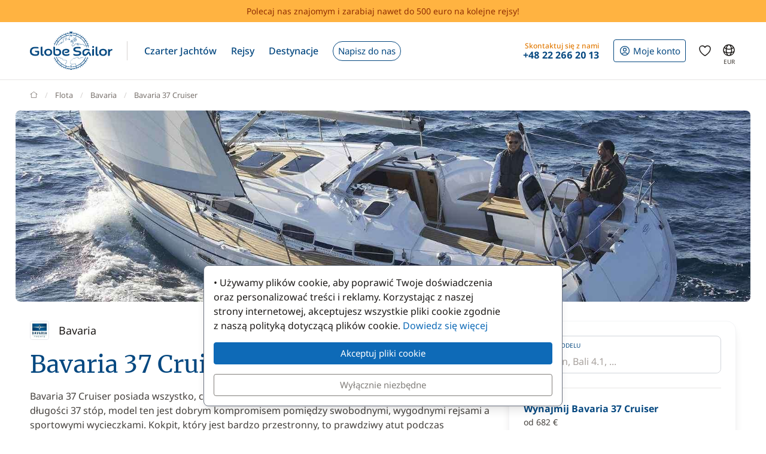

--- FILE ---
content_type: text/html; charset=UTF-8
request_url: https://www.globesailor.pl/dane-techniczne-bavaria-37-cruiser-sm936.html
body_size: 20073
content:
<!doctype html>
<html prefix="og: http://ogp.me/ns#" lang="pl">
<head>
	<meta charset="utf-8">
	<meta name="viewport" content="width=device-width, initial-scale=1">

	<title>Bavaria 37 Cruiser - Opis, zdjęcia, dane techniczne - GlobeSailor</title><meta name="description" content="Bavaria Bavaria 37 Cruiser, szczegóły i specyfikacja łodzi Bavaria 37 Cruiser"><meta name="csrf-token" content="y5hd8reOAj5568zIGCtCzF252Nx4srUw"><meta property="og:title" content="Bavaria 37 Cruiser - Opis, zdjęcia, dane techniczne - GlobeSailor"><meta property="og:description" content="Bavaria Bavaria 37 Cruiser, szczegóły i specyfikacja łodzi Bavaria 37 Cruiser"><meta property="og:type" content="website"><meta property="og:site_name" content="GlobeSailor"><meta property="og:locale" content="pl"><meta property="og:url" content="https://www.globesailor.pl/dane-techniczne-bavaria-37-cruiser-sm936.html"><meta property="og:image" content="https://www.theglobesailor.com/img/site/opengraph/banner-pl.jpg"><link rel="canonical" href="https://www.globesailor.pl/dane-techniczne-bavaria-37-cruiser-sm936.html"><link rel="stylesheet" href="/css/bootstrap/bootstrap.custom.min.css"><link rel="stylesheet" href="/js/lib/font-awesome/4.7.0/css/font-awesome.min.css"><link rel="stylesheet" href="/min/f=/css/v3plus.css,/js/lib/featherlight/featherlight-1.7.14.min.css,/js/lib/featherlight/featherlight-gallery-1.7.14.min.css,/css/page/fleet/model.css?v=33" ><meta name="theme-color" content="#0e6ab7"><link rel="icon" href="/favicon.ico?v=7" sizes="any"><link rel="icon" href="/favicon.svg?v=7" type="image/svg+xml"><link rel="apple-touch-icon" href="/apple-touch-icon.png"><link rel="manifest" href="/manifest.json"><link rel="alternate" hreflang="fr" href="https://www.globesailor.fr/fiche-technique-bavaria-37-cruiser-sm936.html">
<link rel="alternate" hreflang="en" href="https://www.theglobesailor.com/bavaria-37-cruiser-specifications-sm936.html">
<link rel="alternate" hreflang="it" href="https://www.globesailor.it/scheda-tecnica-bavaria-37-cruiser-sm936.html">
<link rel="alternate" hreflang="es" href="https://www.globesailor.es/ficha-tecnica-bavaria-37-cruiser-sm936.html">
<link rel="alternate" hreflang="de" href="https://www.globesailor.de/technische-daten-bavaria-37-cruiser-sm936.html">
<link rel="alternate" hreflang="pl" href="https://www.globesailor.pl/dane-techniczne-bavaria-37-cruiser-sm936.html">
<link rel="alternate" hreflang="ru" href="https://www.globesailor.ru/kharakteristiki-bavaria-37-cruiser-sm936.html">
<script>if (typeof dataLayer==='undefined'){window.dataLayer=[];}function gtag(){dataLayer.push(arguments);}dataLayer.push({"logged":0});gtag('consent','default',{'ad_storage':'denied','analytics_storage':'denied','ad_user_data':'denied','ad_personalization':'denied','personalization_storage':'denied','functionality_storage':'denied','security_storage':'denied',});window.uetq=window.uetq||[];window.uetq.push('consent','default',{'ad_storage':'denied'});</script>
</head>
<body>
<!-- START -->
	<!-- Google Tag Manager -->
	<noscript>
		<iframe src="//www.googletagmanager.com/ns.html?id=GTM-KXT9MR"
		        height="0" width="0" style="display:none;visibility:hidden"></iframe>
	</noscript>
	<script>(function (w, d, s, l, i) {
			w[l] = w[l] || [];
			w[l].push({
				"gtm.start":
					new Date().getTime(), event: "gtm.js"
			});
			var f = d.getElementsByTagName(s)[0],
				j = d.createElement(s), dl = l != "dataLayer" ? "&l=" + l : "";
			j.async = true;
			j.src =
				"//www.googletagmanager.com/gtm.js?id=" + i + dl;
			f.parentNode.insertBefore(j, f);
		})(window, document, "script", "dataLayer", 'GTM-KXT9MR');</script>
	<!-- End Google Tag Manager -->
	<a href="/referral-programme?utm_source=globesailor.pl&utm_medium=top_banner&utm_campaign=parrainage_GS" rel="nofollow" class="preHeaderBanner"><p class="preHeaderBanner__container">Polecaj nas znajomym i zarabiaj nawet do 500 euro na kolejne rejsy!</p></a>
<!-- Header -->
<header class="mainHeader">
	<div class="container-xl">
		<nav class="d-flex">
						<a class="headerItem d-block py-4 w-auto" href="/">
	<img class="brandLogo" src="/img/site/logo_globesailor_color_xs.png" height="48" alt="GlobeSailor">
</a>
			<div class="mainHeader__separator d-none d-lg-block"></div>

			<div class="offcanvas-lg offcanvas-end border-start-0 d-lg-flex flex-fill"
	 id="header-navigation"
	 tabindex="-1"
>
		<div class="offcanvas-header py-0 border-bottom border-gray-200">
		<a class="d-block py-4 w-auto" href="/">
			<img class="w-auto" src="/img/site/logo_globesailor_color_xs.png" height="40"
				 alt="GlobeSailor">
		</a>

		<button type="button" class="btn btn-light" data-bs-dismiss="offcanvas"
				data-bs-target="#header-navigation" aria-label="Close">
			<svg width="24" height="24" class="icon fs-5"  xmlns="http://www.w3.org/2000/svg" fill="none" viewBox="0 0 24 24" stroke-width="1.5" stroke="currentColor" aria-hidden="true" data-slot="icon">
  <path stroke-linecap="round" stroke-linejoin="round" d="M6 18 18 6M6 6l12 12"/>
</svg>

		</button>
	</div>

		<div class="offcanvas-body p-0 flex-fill">
							<ul class="mainNav">
						<li class="headerItem headerNavItem headerItem--withCaret">
				<a class="headerItem__container headerItem__container--withCaret headerNavItem__container dropdown"
   role="button"
   data-bs-toggle="dropdown"
   data-bs-display="static"
   aria-expanded="false"
   href="/czarter-jachtow.html"
	
>
	<span>Czarter Jachtów</span>

	<svg xmlns="http://www.w3.org/2000/svg" width="20" height="20" fill="none" viewBox="0 0 24 24" stroke-width="1.5"
		 stroke="currentColor" aria-hidden="true" data-slot="icon" class="d-lg-none">
		<path stroke-linecap="round" stroke-linejoin="round" d="m19.5 8.25-7.5 7.5-7.5-7.5"/>
	</svg>
</a>

<div class="dropdown-menu">
	<ul class="list-unstyled row g-2 row-cols-2 row-cols-lg-4">
					<li>
				<a href="/czarter-lodzi-zaglowych-t1.html"
	
	
>
	<div class="headerNavItem__subMenuItem">
					<img src="/img/site/menu/sailboat.jpg"
				 alt="Jachty żaglowe"
				 class="d-block object-fit-cover rounded-2 w-100 mb-2"
				 width="240"
				 height="120"
				 loading="lazy"
			>
			<span>Jachty żaglowe</span>
			</div>
</a>			</li>
					<li>
				<a href="/czarter-katamaran-t2.html"
	
	
>
	<div class="headerNavItem__subMenuItem">
					<img src="/img/site/menu/catamaran.jpg"
				 alt="Katamarany"
				 class="d-block object-fit-cover rounded-2 w-100 mb-2"
				 width="240"
				 height="120"
				 loading="lazy"
			>
			<span>Katamarany</span>
			</div>
</a>			</li>
					<li>
				<a href="/czarter-guletow-t5.html"
	
	
>
	<div class="headerNavItem__subMenuItem">
					<img src="/img/site/menu/gulet.jpg"
				 alt="Gulety"
				 class="d-block object-fit-cover rounded-2 w-100 mb-2"
				 width="240"
				 height="120"
				 loading="lazy"
			>
			<span>Gulety</span>
			</div>
</a>			</li>
					<li>
				<a href="/luksusowy-czarter-jachtow-ze-skipperem"
	
	
>
	<div class="headerNavItem__subMenuItem">
					<img src="/img/site/menu/crewed_yacht.jpg"
				 alt="Prywatyzacja jachtu"
				 class="d-block object-fit-cover rounded-2 w-100 mb-2"
				 width="240"
				 height="120"
				 loading="lazy"
			>
			<span>Prywatyzacja jachtu</span>
			</div>
</a>			</li>
					<li>
				<a href="/czarter-katamaranow-motorowych-t16.html"
	
	
>
	<div class="headerNavItem__subMenuItem">
					<img src="/img/site/menu/power_catamaran.jpg"
				 alt="Katamarany motorowe"
				 class="d-block object-fit-cover rounded-2 w-100 mb-2"
				 width="240"
				 height="120"
				 loading="lazy"
			>
			<span>Power catamarans</span>
			</div>
</a>			</li>
					<li>
				<a href="/czarter-lodzi-motorowych-t3.html"
	
	
>
	<div class="headerNavItem__subMenuItem">
					<img src="/img/v3plus/motor-boat-couple-dive.jpg"
				 alt="Jachty motorowe"
				 class="d-block object-fit-cover rounded-2 w-100 mb-2"
				 width="240"
				 height="120"
				 loading="lazy"
			>
			<span>Jachty motorowe</span>
			</div>
</a>			</li>
					<li>
				<a href="/czarter-luksusowych-jachtow-t4.html"
	
	
>
	<div class="headerNavItem__subMenuItem">
					<img src="/img/v3plus/yacht-blue-sea-speed-boat-around.jpg"
				 alt="Jachty luksusowe"
				 class="d-block object-fit-cover rounded-2 w-100 mb-2"
				 width="240"
				 height="120"
				 loading="lazy"
			>
			<span>Jachty luksusowe</span>
			</div>
</a>			</li>
					<li>
				<a href="/czarter-barka-t17.html"
	
	
>
	<div class="headerNavItem__subMenuItem">
					<img src="/img/v3plus/houseboat-canal-bikes-people-manoeuver.jpg"
				 alt="Barki"
				 class="d-block object-fit-cover rounded-2 w-100 mb-2"
				 width="240"
				 height="120"
				 loading="lazy"
			>
			<span>Barki</span>
			</div>
</a>			</li>
			</ul>

			<div class="text-end mt-6">
			<a href="/czarter-jachtow.html"
			   class="d-block d-lg-inline-block btn btn-outline-GSBlue btn-sm"
				
				
			>
				Wszystkie nasze łodzie
				<svg xmlns="http://www.w3.org/2000/svg" width="16" height="16"
					 fill="currentColor" class="ms-2" viewBox="0 0 16 16">
					<path fill-rule="evenodd"
						  d="M1 8a.5.5 0 0 1 .5-.5h11.793l-3.147-3.146a.5.5 0 0 1 .708-.708l4 4a.5.5 0 0 1 0 .708l-4 4a.5.5 0 0 1-.708-.708L13.293 8.5H1.5A.5.5 0 0 1 1 8"/>
				</svg>
			</a>
		</div>
	</div>			</li>
								<li class="headerItem headerNavItem headerItem--withCaret">
				<a class="headerItem__container headerItem__container--withCaret headerNavItem__container dropdown"
   role="button"
   data-bs-toggle="dropdown"
   data-bs-display="static"
   aria-expanded="false"
   href="/rejs.html"
	
>
	<span>Rejsy</span>

	<svg xmlns="http://www.w3.org/2000/svg" width="20" height="20" fill="none" viewBox="0 0 24 24" stroke-width="1.5"
		 stroke="currentColor" aria-hidden="true" data-slot="icon" class="d-lg-none">
		<path stroke-linecap="round" stroke-linejoin="round" d="m19.5 8.25-7.5 7.5-7.5-7.5"/>
	</svg>
</a>

<div class="dropdown-menu">
	<ul class="list-unstyled row g-2 row-cols-2 row-cols-lg-3">
					<li>
				<a href="/rejs.html"
	
	
>
	<div class="headerNavItem__subMenuItem">
					<img src="/img/v3plus/catamaran-top-view-sunbath-snorkeling.jpg"
				 alt="Rejsy kabinowe"
				 class="d-block object-fit-cover rounded-2 w-100 mb-2"
				 width="240"
				 height="120"
				 loading="lazy"
			>
			<span>Rejsy kabinowe</span>
			</div>
</a>			</li>
					<li>
				<a href="/luksusowy-czarter-jachtow-ze-skipperem"
	
	
>
	<div class="headerNavItem__subMenuItem">
					<img src="/img/site/menu/crewed_yacht_2.jpg"
				 alt="Rejs z załogą"
				 class="d-block object-fit-cover rounded-2 w-100 mb-2"
				 width="240"
				 height="120"
				 loading="lazy"
			>
			<span>Rejs z załogą</span>
			</div>
</a>			</li>
					<li>
				<a href="/search-cruise.html?ct=1.2.7"
	rel=&quot;nofollow&quot;
	
>
	<div class="headerNavItem__subMenuItem">
					<img src="/img/site/menu/thematic_cruise.jpg"
				 alt="Rejsy tematyczne"
				 class="d-block object-fit-cover rounded-2 w-100 mb-2"
				 width="240"
				 height="120"
				 loading="lazy"
			>
			<span>Rejsy tematyczne</span>
			</div>
</a>			</li>
			</ul>

			<div class="text-end mt-6">
			<a href="/search-cruise.html"
			   class="d-block d-lg-inline-block btn btn-outline-GSBlue btn-sm"
				rel=&quot;nofollow&quot;
				
			>
				Wszystkie nasze rejsy
				<svg xmlns="http://www.w3.org/2000/svg" width="16" height="16"
					 fill="currentColor" class="ms-2" viewBox="0 0 16 16">
					<path fill-rule="evenodd"
						  d="M1 8a.5.5 0 0 1 .5-.5h11.793l-3.147-3.146a.5.5 0 0 1 .708-.708l4 4a.5.5 0 0 1 0 .708l-4 4a.5.5 0 0 1-.708-.708L13.293 8.5H1.5A.5.5 0 0 1 1 8"/>
				</svg>
			</a>
		</div>
	</div>			</li>
								<li class="headerItem headerNavItem headerItem--withCaret">
				<a class="headerItem__container headerNavItem__container "
   href="/destynacje.html"
	
	
	
>
			<span class="d-inline-flex align-items-center">Destynacje</span>

		<svg xmlns="http://www.w3.org/2000/svg" width="20" height="20" fill="none"
			 viewBox="0 0 24 24" stroke-width="1.5" stroke="currentColor" aria-hidden="true"
			 data-slot="icon" class="d-lg-none">
			<path stroke-linecap="round" stroke-linejoin="round" d="m8.25 4.5 7.5 7.5-7.5 7.5"/>
		</svg>
	</a>
			</li>
								<li class="headerItem headerNavItem">
				<a class="headerItem__container headerNavItem__container "
   href="/yacht-charter-request.html"
	
	
	
>
							<span class="headerBtn headerBtn--pill">
							Napisz do nas
							<svg width="24" height="24" class="icon ms-2 d-lg-none"  xmlns="http://www.w3.org/2000/svg" fill="none" viewBox="0 0 24 24" stroke-width="1.5" stroke="currentColor" aria-hidden="true" data-slot="icon">
  <path stroke-linecap="round" stroke-linejoin="round" d="M13.5 4.5 21 12m0 0-7.5 7.5M21 12H3"/>
</svg>

						</span>
					</a>
			</li>
			
								<li class="d-lg-none p-2 headerItem headerNavItem border-bottom-0">
								
<div class="headerItem ms-auto">
	<a class="headerItem__container headerItem__container--withCaret"
	   href="/login.html"
	>
		<span class="headerBtn headerBtn--outline">
			<svg width="24" height="24" class="icon me-1"  xmlns="http://www.w3.org/2000/svg" fill="none" viewBox="0 0 24 24" stroke-width="1.5" stroke="currentColor" aria-hidden="true" data-slot="icon">
  <path stroke-linecap="round" stroke-linejoin="round" d="M17.982 18.725A7.488 7.488 0 0 0 12 15.75a7.488 7.488 0 0 0-5.982 2.975m11.963 0a9 9 0 1 0-11.963 0m11.963 0A8.966 8.966 0 0 1 12 21a8.966 8.966 0 0 1-5.982-2.275M15 9.75a3 3 0 1 1-6 0 3 3 0 0 1 6 0Z"/>
</svg>


			<span class="">
													Moje konto
							</span>

								</span>
	</a>
</div>							</li>

							<li class="headerItem headerNavItem headerItem--withCaret headerItem--contact ms-auto">
								<a class="headerItem__container headerNavItem__container d-none d-lg-flex"
   href="tel:+48222662013"
   role="button"
   data-bs-toggle="dropdown"
   data-bs-display="static"
   aria-expanded="false"
>
	<div>
		<div class="headerItem__contactItemPrefix">
			Skontaktuj się z nami
		</div>
		<div class="headerItem__contactItemContent">
			<svg width="24" height="24" class="icon d-none d-lg-inline d-xl-none d-xxl-inline fs-5 me-1"  xmlns="http://www.w3.org/2000/svg" viewBox="0 0 15 21" fill="currentColor"><path fill-rule="evenodd" clip-rule="evenodd" d="M6 3.3c.4-.2.9 0 1 .4l.6 1.2c.1.3.1.6-.1.9l-1.7 2c-.2.2-.2.5-.1.8l2.2 5.1c.1.3.4.5.7.5h2.6c.3.1.6.3.7.6l.6 1.2c.2.4 0 .9-.4 1-2.1 1-4.6.4-5.6-1.8L3.6 8.6C2.6 6.4 4 4.2 6 3.3ZM8.5 3a2.3 2.3 0 0 0-3.1-1.2C2.5 3.1.9 6.2 2.2 9.2l2.9 6.6c1.3 3 4.7 4 7.6 2.7 1.2-.5 1.7-2 1.2-3.1l-.5-1.3a2.4 2.4 0 0 0-2.1-1.4H9.2L7.3 8.3l1.4-1.6c.6-.7.7-1.7.4-2.5L8.5 3Z"/></svg>
			<strong class="flex-fill d-none d-xl-inline">+48 22 266 20 13</strong>
		</div>
	</div>
</a>

<div class="dropdown-menu">
	<img src="/img/site/menu/team-on-boat.jpg"
		 class="d-block object-fit-cover w-100"
		 height="120"
		 loading="lazy"
		 alt="Our team"
	>

	<div class="p-4 py-3 fs-8 bg-gray-50 text-gray-700">
					Jesteśmy do Państwa dyspozycji.
			</div>

	<ul class="list-unstyled fs-7 fw-bold p-4 py-lg-3">
					<li class="mb-4 mb-lg-3">
				<a href="tel:+48222662013" class="no-wrap d-flex align-items-center">
											<svg width="24" height="24" class="icon me-1"  xmlns="http://www.w3.org/2000/svg" fill="none" viewBox="0 0 28 20"><rect x=".3" y=".3" width="27.5" height="19.5" rx="1.8" fill="#fff" stroke="#F5F5F5" stroke-width=".5"/><mask id="pl-WGPJwniULM" style="mask-type:luminance" maskUnits="userSpaceOnUse" x="0" y="0" width="28" height="20"><rect x=".3" y=".3" width="27.5" height="19.5" rx="1.8" fill="#fff" stroke="#fff" stroke-width=".5"/></mask><g mask="url(#pl-WGPJwniULM)"><path fill-rule="evenodd" clip-rule="evenodd" d="M0 20h28V9.3H0V20Z" fill="#EB2A50"/></g></svg>
					
					+48 22 266 20 13
				</a>
			</li>
		
					<li class="mb-4 mb-lg-3">
				<a
	class="d-inline-flex align-items-center text-whatsapp"
	aria-label="Chat on WhatsApp"
	rel="nofollow"
	target="_blank"
	href="https://wa.me/48223078552"
><svg width="24" height="24" class="icon me-1"  xmlns="http://www.w3.org/2000/svg" viewBox="0 0 30 30"><path fill="#f2faff" d="M3.5 21.8v-.1a13.4 13.4 0 1 1 5.1 5h-.1l-6.8 1.7 1.8-6.6z"/><path fill="#788b9c" d="M15 2a12.9 12.9 0 0 1 13 13A13 13 0 0 1 8.9 26.2l-.4-.2-.4.1-5.7 1.5L4 22.2l.2-.4-.3-.4A13 13 0 0 1 15.1 2m0-1A14 14 0 0 0 3 21.9l-2 7.2 7.4-2A14 14 0 1 0 15 1v.1z"/><path fill="#79ba7e" d="M15 25.9a11 11 0 0 1-5.2-1.3l-1-.6-1.2.3-2.3.6.6-2.2.3-1.2-.6-1.1a11 11 0 1 1 9.5 5.5z"/><path fill="#fff" d="M21.1 17.7c-.3-.1-2-1-2.3-1-.3-.2-.5-.2-.7.1-.2.3-.9 1-1 1.3-.2.2-.4.3-.8 0-.3 0-1.4-.4-2.6-1.6-1-.8-1.7-2-1.9-2.3-.2-.3 0-.5.2-.6l.5-.6.3-.6V12l-1-2.5c-.3-.6-.6-.6-.8-.6h-.6c-.3 0-.6.1-1 .4-.2.4-1 1.2-1 2.8s1.1 3.2 1.3 3.4a14 14 0 0 0 5.6 5c.8.4 1.4.6 2 .7.7.3 1.4.2 2 .2.6-.1 2-.8 2.2-1.6.3-.8.3-1.5.2-1.6l-.6-.4z"/></svg> WhatsApp</a>			</li>
		
		<li>
							<a href="/kontakt.html"
				   class="btn btn-outline-GSBlue btn-sm d-flex align-items-center justify-content-center"
				>
					Kontakt
					<svg width="24" height="24" class="icon ms-2"  xmlns="http://www.w3.org/2000/svg" fill="none" viewBox="0 0 16 17"><path fill-rule="evenodd" clip-rule="evenodd" d="M.6 1.7h14.8c.3 0 .6.3.6.6v6.6h-1.3V3.7l.5-.4-.7-.9.7 1-.5.3-6 4.7a1 1 0 0 1-1.3 0L1.3 3.7l-.5-.4.5.4V13h5v1.3H.5a.6.6 0 0 1-.6-.6V2.3c0-.3.3-.6.6-.6ZM2.3 3 8 7.5 13.7 3H2.3Z" fill="currentColor"/><path fill-rule="evenodd" clip-rule="evenodd" d="m12.8 10 2.8 2.7c.2.2.2.5 0 .7l-2.8 2.8a.4.4 0 0 1-.6-.6l2-2.1H8.5v-.9h5.9l-2.1-2a.4.4 0 0 1 .6-.7Z" fill="currentColor"/></svg>
				</a>
					</li>
	</ul>
</div>
							</li>
						</ul>

										<div class="headerItem headerItem--icon d-lg-none headerNavItem">
	<a class="headerItem__container headerNavItem__container d-lg-none headerNavItem"
   href="/favorites.html"
	
	
	
>
			<span class="d-inline-flex align-items-center">			<svg width="24" height="24" class="icon fs-4"  xmlns="http://www.w3.org/2000/svg" fill="none" viewBox="0 0 24 24" stroke-width="1.5" stroke="currentColor" aria-hidden="true" data-slot="icon">
  <path stroke-linecap="round" stroke-linejoin="round" d="M21 8.25c0-2.485-2.099-4.5-4.688-4.5-1.935 0-3.597 1.126-4.312 2.733-.715-1.607-2.377-2.733-4.313-2.733C5.1 3.75 3 5.765 3 8.25c0 7.22 9 12 9 12s9-4.78 9-12Z"/>
</svg>

			<span class="d-lg-none ms-2">Ulubione jednostki</span>
		</span>

		<svg xmlns="http://www.w3.org/2000/svg" width="20" height="20" fill="none"
			 viewBox="0 0 24 24" stroke-width="1.5" stroke="currentColor" aria-hidden="true"
			 data-slot="icon" class="d-lg-none">
			<path stroke-linecap="round" stroke-linejoin="round" d="m8.25 4.5 7.5 7.5-7.5 7.5"/>
		</svg>
	</a>
</div>
										<div class="headerItem headerNavItem headerNavItem--parameter d-lg-none">
						<button class="headerItem__container headerNavItem__container"
								data-ui-selector="currency"
						>
							<svg width="24" height="24" class="icon fs-4 me-2"  xmlns="http://www.w3.org/2000/svg" fill="currentColor" viewBox="0 0 16 16"><path d="M0 5a5 5 0 0 0 4.03 4.9 6.46 6.46 0 0 1 .54-2.07A2.26 2.26 0 0 1 3 5.91h-.5v-.43h.47v-.57H2.5V4.5h.51c.23-1.25 1.2-1.99 2.67-1.99.32 0 .6.03.82.09v.73a3.46 3.46 0 0 0-.81-.08c-.92 0-1.54.46-1.74 1.25h1.92v.43H3.89v.56h1.98v.43H3.93c.12.6.47 1.03 1 1.23a6.5 6.5 0 0 1 4.98-3.11A5 5 0 0 0 0 5m16 5.5a5.5 5.5 0 1 1-11 0 5.5 5.5 0 0 1 11 0m-7.75 1.32c.07.84.75 1.49 1.96 1.56V14h.54v-.62c1.26-.09 2-.74 2-1.69 0-.86-.56-1.31-1.57-1.54l-.43-.1V8.37c.54.06.89.35.97.75h.95c-.07-.8-.78-1.43-1.92-1.5V7h-.54v.63c-1.07.1-1.8.73-1.8 1.62 0 .79.54 1.29 1.45 1.5l.35.08v1.78c-.55-.08-.92-.38-1-.79zm1.96-1.9c-.53-.11-.82-.36-.82-.73 0-.4.31-.71.82-.8v1.54zm.62 1.05c.65.15.95.38.95.8 0 .47-.37.8-1.02.86v-1.68z"/></svg>
							Waluta
							<span class="text-uppercase fw-bold ms-auto">EUR</span>
						</button>
					</div>

										<div class="headerItem headerNavItem headerNavItem--parameter d-lg-none">
						<button class="headerItem__container headerNavItem__container"
								data-ui-selector="language"
						>
							<svg width="24" height="24" class="icon fs-4 me-2"  xmlns="http://www.w3.org/2000/svg" fill="none" viewBox="0 0 24 24" stroke-width="1.5" stroke="currentColor" aria-hidden="true" data-slot="icon">
  <path stroke-linecap="round" stroke-linejoin="round" d="M12 21a9.004 9.004 0 0 0 8.716-6.747M12 21a9.004 9.004 0 0 1-8.716-6.747M12 21c2.485 0 4.5-4.03 4.5-9S14.485 3 12 3m0 18c-2.485 0-4.5-4.03-4.5-9S9.515 3 12 3m0 0a8.997 8.997 0 0 1 7.843 4.582M12 3a8.997 8.997 0 0 0-7.843 4.582m15.686 0A11.953 11.953 0 0 1 12 10.5c-2.998 0-5.74-1.1-7.843-2.918m15.686 0A8.959 8.959 0 0 1 21 12c0 .778-.099 1.533-.284 2.253m0 0A17.919 17.919 0 0 1 12 16.5c-3.162 0-6.133-.815-8.716-2.247m0 0A9.015 9.015 0 0 1 3 12c0-1.605.42-3.113 1.157-4.418"/>
</svg>

							Język
							<span class="text-uppercase fw-bold ms-auto">pl</span>
						</button>
					</div>
					</div>
</div>
						
<div class="headerItem ms-auto">
	<a class="headerItem__container headerItem__container--withCaret"
	   href="/login.html"
	>
		<span class="headerBtn headerBtn--outline">
			<svg width="24" height="24" class="icon me-xl-1"  xmlns="http://www.w3.org/2000/svg" fill="none" viewBox="0 0 24 24" stroke-width="1.5" stroke="currentColor" aria-hidden="true" data-slot="icon">
  <path stroke-linecap="round" stroke-linejoin="round" d="M17.982 18.725A7.488 7.488 0 0 0 12 15.75a7.488 7.488 0 0 0-5.982 2.975m11.963 0a9 9 0 1 0-11.963 0m11.963 0A8.966 8.966 0 0 1 12 21a8.966 8.966 0 0 1-5.982-2.275M15 9.75a3 3 0 1 1-6 0 3 3 0 0 1 6 0Z"/>
</svg>


			<span class="d-none d-xl-inline">
													Moje konto
							</span>

								</span>
	</a>
</div>
						<div class="headerItem headerItem--icon d-none d-lg-flex">
	<a class="headerItem__container headerNavItem__container d-none d-lg-flex"
   href="/favorites.html"
	
	
	
>
			<span class="d-inline-flex align-items-center">			<svg width="24" height="24" class="icon fs-4"  xmlns="http://www.w3.org/2000/svg" fill="none" viewBox="0 0 24 24" stroke-width="1.5" stroke="currentColor" aria-hidden="true" data-slot="icon">
  <path stroke-linecap="round" stroke-linejoin="round" d="M21 8.25c0-2.485-2.099-4.5-4.688-4.5-1.935 0-3.597 1.126-4.312 2.733-.715-1.607-2.377-2.733-4.313-2.733C5.1 3.75 3 5.765 3 8.25c0 7.22 9 12 9 12s9-4.78 9-12Z"/>
</svg>

			<span class="d-lg-none ms-2">Ulubione jednostki</span>
		</span>

		<svg xmlns="http://www.w3.org/2000/svg" width="20" height="20" fill="none"
			 viewBox="0 0 24 24" stroke-width="1.5" stroke="currentColor" aria-hidden="true"
			 data-slot="icon" class="d-lg-none">
			<path stroke-linecap="round" stroke-linejoin="round" d="m8.25 4.5 7.5 7.5-7.5 7.5"/>
		</svg>
	</a>
</div>
						<div class="headerItem headerItem--icon d-none d-lg-block -me-2">
				<button class="headerItem__container currencyBtn" data-ui-selector="lg_or_cur">
						<span class="position-relative d-block">
							<svg width="24" height="24" class="icon fs-4"  xmlns="http://www.w3.org/2000/svg" fill="none" viewBox="0 0 24 24" stroke-width="1.5" stroke="currentColor" aria-hidden="true" data-slot="icon">
  <path stroke-linecap="round" stroke-linejoin="round" d="M12 21a9.004 9.004 0 0 0 8.716-6.747M12 21a9.004 9.004 0 0 1-8.716-6.747M12 21c2.485 0 4.5-4.03 4.5-9S14.485 3 12 3m0 18c-2.485 0-4.5-4.03-4.5-9S9.515 3 12 3m0 0a8.997 8.997 0 0 1 7.843 4.582M12 3a8.997 8.997 0 0 0-7.843 4.582m15.686 0A11.953 11.953 0 0 1 12 10.5c-2.998 0-5.74-1.1-7.843-2.918m15.686 0A8.959 8.959 0 0 1 21 12c0 .778-.099 1.533-.284 2.253m0 0A17.919 17.919 0 0 1 12 16.5c-3.162 0-6.133-.815-8.716-2.247m0 0A9.015 9.015 0 0 1 3 12c0-1.605.42-3.113 1.157-4.418"/>
</svg>

							<span class="currencyBtn__currency">EUR</span>
						</span>
				</button>
			</div>

						<div class="headerItem d-lg-none -me-2">
				<button class="headerItem__container" data-bs-toggle="offcanvas" data-bs-target="#header-navigation"
						aria-controls="header-navigation">
					<span class="headerBtn"><svg width="24" height="24" class="icon "  xmlns="http://www.w3.org/2000/svg" fill="none" viewBox="0 0 24 24" stroke-width="1.5" stroke="currentColor" aria-hidden="true" data-slot="icon">
  <path stroke-linecap="round" stroke-linejoin="round" d="M3.75 6.75h16.5M3.75 12h16.5m-16.5 5.25h16.5"/>
</svg>
</span>
				</button>
			</div>
		</nav>
	</div>
</header>

<!-- PAGE -->
<main>
	
	<div class="container">
		<nav aria-label="breadcrumb" class="breadcrumb-main-nav my-4">
    <ol class="breadcrumb flex-nowrap overflow-x-auto align-items-centers"
        style="scrollbar-width: none"
        vocab="https://schema.org/"
        typeof="BreadcrumbList"
    >
        <!-- Home -->
        <li class="breadcrumb-item" property="itemListElement" typeof="ListItem">
            <a property="item" typeof="WebPage" href="https://www.globesailor.pl">
                <svg style="margin-top: -.2rem" xmlns="http://www.w3.org/2000/svg" width="13" height="13"
                     viewBox="0 0 16 16" fill="none"
                >
                    <path d="M15 7.3L13.1 5.88M1 7.3L2.9 5.9M13.1 5.9L8 2L2.9 5.9M13.1 5.9V14H2.9V5.9"
                          stroke="currentColor" stroke-linecap="round" stroke-linejoin="round"/>
                </svg>
                <span class="visually-hidden" property="name">GlobeSailor</span>
            </a>

            <meta property="position" content="1">
        </li>

                    <li class="breadcrumb-item pe-4 pe-lg-0 text-nowrap" 
                property="itemListElement" typeof="ListItem"
            >
                                    <a property="item" href="/lodz-marki.html" typeof="WebPage">
                        <span property="name">Flota</span>
                    </a>
                
                <meta property="position" content="2">
            </li>
                    <li class="breadcrumb-item pe-4 pe-lg-0 text-nowrap" 
                property="itemListElement" typeof="ListItem"
            >
                                    <a property="item" typeof="Brand" href="/bavaria-lodz-modele-sb10.html">
                        <span property="name">Bavaria</span>
                    </a>
                
                <meta property="position" content="3">
            </li>
                    <li class="breadcrumb-item pe-4 pe-lg-0 text-nowrap" aria-current="page"
                property="itemListElement" typeof="ListItem"
            >
                                    <span property="name">Bavaria 37 Cruiser</span>
                
                <meta property="position" content="4">
            </li>
            </ol>
</nav>
					
<div class="page-header page-header--banner-only ">
	<img
		class="page-header__banner rounded-2 object-fit-cover bg-gray-100 clickable"
		src="https://static.theglobesailor.com/1842x600/filters:quality(60)/filters:no_upscale()/boatmodel/bavaria-37-cruiser-b87d1df9-0510-4865-b8e8-94fe00238285.jpg"
		alt="Bavaria"
				data-gallery-open="main"		height="160"
	>
</div>
			</div>

	<div class="container d-lg-flex mt-6 mt-lg-8">
		<div class="flex-fill">
			<div class="page-model__brand-name">
				<img
					class="d-none d-lg-block"
					src="https://static.theglobesailor.com/fit-in/108x108/filters:quality(50)/filters:no_upscale()/boatbrand/bavaria-5c6a2748-fff8-436c-a831-7a3e012c3f2b.jpg"
					alt="logo Bavaria"
					width="32"
				>
				Bavaria			</div>

			<h1 class="page-model__title">
				Bavaria 37 Cruiser			</h1>

							<p class="brand-presentation__title__p">
					Bavaria 37 Cruiser posiada wszystko, co powinna posiadać doskonały jacht żaglowy. Przy dostępnej długości 37 stóp, model ten jest dobrym kompromisem pomiędzy swobodnymi, wygodnymi rejsami a sportowymi wycieczkami. Kokpit, który jest bardzo przestronny, to prawdziwy atut podczas manewrowania z załogą. Zaprojektowana z myślą o rejsach wycieczkowych, Bavaria 37 Cruiser została również doceniona za swoje osiągi techniczne i właściwości morskie. Stąd też w 2014 roku została nominowana do tytułu "European Yacht of the year".

Plusy: Wystrój wnętrza; przestronny kokpit; miejsce do kąpieli
Minusy: Tylko jedna łazienka				</p>
			
			<ul class="page-model__specs list-unstyled">
									<li>
								<span class="tag ">
			<svg width="20" height="20" class="icon "  xmlns="http://www.w3.org/2000/svg" viewBox="0 0 24 24" fill="none"><path fill-rule="evenodd" clip-rule="evenodd" d="M7 2a1 1 0 0 0-1 1v18c0 .6.4 1 1 1h10c.6 0 1-.4 1-1v-6h-3a1 1 0 1 1 0-2h3V3c0-.6-.4-1-1-1H7Zm13 19V3a3 3 0 0 0-3-3H7a3 3 0 0 0-3 3v18a3 3 0 0 0 3 3h10a3 3 0 0 0 3-3Zm-8-11a3 3 0 1 0 0-6 3 3 0 0 0 0 6Z" fill="currentColor"/></svg>			3 łączna ilość kabin		</span>
							</li>
													<li>
								<span class="tag ">
			<svg width="20" height="20" class="icon "  xmlns="http://www.w3.org/2000/svg" fill="none" viewBox="0 0 20 22"><path fill-rule="evenodd" clip-rule="evenodd" d="M2.8 2.8c0-1 .8-2 2-2h5a2 2 0 0 1 2 2V5H15a1 1 0 1 1 0 2H6.7a1 1 0 1 1 0-2h3.1V2.8h-5v.7a1 1 0 0 1-2 0v-.7Zm4.7 13c.6 0 1 .5 1 1v3.4a1 1 0 1 1-2 0v-3.4c0-.5.4-1 1-1Zm7.7 1a1 1 0 1 0-2 0v3.4a1 1 0 1 0 2 0v-3.4ZM7.5 8.3c.6 0 1 .5 1 1v3.4a1 1 0 1 1-2 0V9.3c0-.5.4-1 1-1Zm7.7 1a1 1 0 1 0-2 0v3.4a1 1 0 1 0 2 0V9.3Zm-4.4.7c.6 0 1 .4 1 1v3.3a1 1 0 1 1-2 0V11c0-.6.5-1 1-1Zm1 8.5a1 1 0 1 0-2 0v1.7a1 1 0 1 0 2 0v-1.7Z" fill="currentColor"/></svg>			1 łazienka		</span>
							</li>
													<li>
								<span class="tag ">
			<svg width="20" height="20" class="icon "  xmlns="http://www.w3.org/2000/svg" fill="none" viewBox="0 0 22 20"><path fill-rule="evenodd" clip-rule="evenodd" d="M2.8 3.3a1 1 0 1 0-2 0v14.2a1 1 0 1 0 2 0v-3.2h16.4v3.2a1 1 0 1 0 2 0V8.7c0-2.3-2-4.3-4.4-4.3h-6.6a1 1 0 0 0-1 1v7H2.8v-9Zm16.4 5.4v3.6h-8V6.4h5.6c1.3 0 2.4 1 2.4 2.3ZM6 10.8a2 2 0 1 0 0-4.1 2 2 0 0 0 0 4.1Z" fill="currentColor"/></svg>			6/8 koje		</span>
							</li>
													<li>
								<span class="tag ">
			<svg width="20" height="20" class="icon "  xmlns="http://www.w3.org/2000/svg" fill="none" viewBox="0 0 20 20"><path fill-rule="evenodd" clip-rule="evenodd" d="M5 .1c.3 0 .5.2.5.5v.8h1C7.3 1.4 8 2 8 2.9v7.9h8.5c.8 0 1.5.6 1.5 1.4v1c0 .5-.3 1-.8 1.3l-3.8 1.8c-.2.1-.3.4-.2.6l.4 1.7a.5.5 0 0 1-1 .3l-.4-1.8c-.2-.6.2-1.3.8-1.7l3.7-1.8c.2-.1.3-.3.3-.5v-.8c0-.3-.2-.6-.5-.6H5.1c-.4 0-.6.5-.4.9l2.3 3c.3.3.4.8.2 1.2l-.5 2a.5.5 0 0 1-1-.2l.6-2-.1-.4-2.3-3c-.3-.5-.3-1-.2-1.4h-.2c-.8 0-1.5-.7-1.5-1.6V3c0-.9.7-1.5 1.5-1.5h1V.6c0-.3.2-.5.5-.5Zm2 10.2c0 .2-.2.4-.5.4h-3a.5.5 0 0 1-.5-.4V2.8c0-.3.2-.5.5-.5h3c.3 0 .5.2.5.5v7.3Zm2.4-2a.5.5 0 0 0 0 1h7.5a.5.5 0 0 0 0-1H9.4Z" fill="currentColor"/></svg>			1 wc		</span>
							</li>
							</ul>

			
<div class="container__header__layout__cta brand-presentation__search py-6 mb-0 -mx-6 mx-sm-0 my-8 d-lg-none">
	<div class="brand-presentation__search__search-box my-0">
		<div class="search-box">
			<label class="search-box__title">
				Szukaj modelu			</label>

			<input
				type="text"
				name="search_fleet"
				class="form-control typeahead search-box__input"
				autocomplete="off"
				placeholder="Lagoon, Bali 4.1, ..."
				value=""
			>
		</div>
	</div>

	<hr class="m-6">

			<div class="mx-6 text-GSBlueSerious lh-sm">
			<h3 class="fs-6 fw-bold">
				Wynajmij Bavaria 37 Cruiser			</h3>

							<div class="fs-8 text-gray-700 mt-1">
					od 682 €				</div>
			
			<p class="mt-3">Bavaria Cruiser 37 ⛵ Skorzystaj z porad doradcy i wybierz łódź od sprawdzonego armatora.✅ Atrakcyjne ceny i elastyczna rezerwacja!</p>

						<a
				href="/search.html?bm=m936"
				class="btn btn-primary w-100 mt-6"
				rel="nofollow"
			>
									Czarter Bavaria 37 Cruiser							</a>
		</div>
	</div>

			<hr class="mt-8 d-none d-lg-block">

					<ul class="list-unstyled d-flex row row-cols-1 row-cols-md-2 gy-8 gx-0 gx-md-16 mt-0">
							<li>
					<div class="row row-cols-2">
						<div class="text-gray-600">Typ jednostki</div>
						<span class="d-flex align-items-center">Łódź Żaglowa</span>
					</div>
				</li>
							<li>
					<div class="row row-cols-2">
						<div class="text-gray-600">Długość</div>
						<span class="d-flex align-items-center">11.35 m</span>
					</div>
				</li>
							<li>
					<div class="row row-cols-2">
						<div class="text-gray-600">Zanurzenie</div>
						<span class="d-flex align-items-center">1.95 m</span>
					</div>
				</li>
							<li>
					<div class="row row-cols-2">
						<div class="text-gray-600">Pojemność zbiornika wody</div>
						<span class="d-flex align-items-center">210 l</span>
					</div>
				</li>
							<li>
					<div class="row row-cols-2">
						<div class="text-gray-600">Pojemność zbiornika paliwa</div>
						<span class="d-flex align-items-center">150 l</span>
					</div>
				</li>
							<li>
					<div class="row row-cols-2">
						<div class="text-gray-600">Moc</div>
						<span class="d-flex align-items-center">29 hp</span>
					</div>
				</li>
					</ul>
		
			<!-- Boat images -->
							<div class="mt-16">
					<ul class="list-unstyled bento bento__6x6 " style="--bento-gap: .5rem">
	<li style="grid-column: 1 / span 2; grid-row: 1 / span 4;">
	<img src="https://static.theglobesailor.com/fit-in/960x960/filters:quality(60)/filters:no_upscale()/bsboat/bavaria-37-cruiser-eb0f75f5-823d-4fc8-81df-8b0f21ac6b34.jpg" class="w-100 h-100 object-fit-cover rounded-1 clickable" data-gallery-open="main" alt="Bavaria 37 Cruiser" loading='lazy'>		
</li><li style="grid-column: 3 / span 4; grid-row: 1 / span 2;">
	<img src="https://static.theglobesailor.com/fit-in/960x960/filters:quality(60)/filters:no_upscale()/boatmodel/bavaria-37-cruiser-89f0521c-7633-4867-a303-ce65783e4875.jpg" class="w-100 h-100 object-fit-cover rounded-1 clickable" data-gallery-open="main" alt="Bavaria 37 Cruiser" loading='lazy'>		
</li><li style="grid-column: 3 / span 2; grid-row: 3 / span 2;">
	<img src="https://static.theglobesailor.com/fit-in/960x960/filters:quality(60)/filters:no_upscale()/boatmodel/bavaria-37-cruiser-b87d1df9-0510-4865-b8e8-94fe00238285.jpg" class="w-100 h-100 object-fit-cover rounded-1 clickable" data-gallery-open="main" alt="Bavaria 37 Cruiser" loading='lazy'>		
</li><li style="grid-column: 1 / span 4; grid-row: 5 / span 2;">
	<img src="https://static.theglobesailor.com/fit-in/960x960/filters:quality(60)/filters:no_upscale()/charterboat/bavaria-37-cruiser-c2a45161-f697-4499-b775-a0fd1e7cfb03.jpg" class="w-100 h-100 object-fit-cover rounded-1 clickable" data-gallery-open="main" alt="Bavaria 37 Cruiser" loading='lazy'>		
</li><li style="grid-column: 5 / span 2; grid-row: 3 / span 4;">
	<img src="https://static.theglobesailor.com/fit-in/960x960/filters:quality(60)/filters:no_upscale()/bsboat/bavaria-37-cruiser-78dbd37f-c9eb-441b-a5c5-5e0209166de2.jpg" class="w-100 h-100 object-fit-cover rounded-1 clickable" data-gallery-open="main" alt="Bavaria 37 Cruiser" loading='lazy'>		
</li>
</ul>											<button class="ms-auto d-flex align-items-center btn btn-outline-GSBlue mt-4"
						        data-gallery-open="main">
							<svg width="24" height="24" class="icon me-2"  xmlns="http://www.w3.org/2000/svg" fill="none" viewBox="0 0 24 24" stroke-width="1.5" stroke="currentColor" aria-hidden="true" data-slot="icon">
  <path stroke-linecap="round" stroke-linejoin="round" d="m2.25 15.75 5.159-5.159a2.25 2.25 0 0 1 3.182 0l5.159 5.159m-1.5-1.5 1.409-1.409a2.25 2.25 0 0 1 3.182 0l2.909 2.909m-18 3.75h16.5a1.5 1.5 0 0 0 1.5-1.5V6a1.5 1.5 0 0 0-1.5-1.5H3.75A1.5 1.5 0 0 0 2.25 6v12a1.5 1.5 0 0 0 1.5 1.5Zm10.5-11.25h.008v.008h-.008V8.25Zm.375 0a.375.375 0 1 1-.75 0 .375.375 0 0 1 .75 0Z"/>
</svg>
							Zobacz wszystkie zdjęcia i układ						</button>
									</div>
			
			
										<div class="mt-20">
					<div class="section-header mb-2">
	<div class="section-header__text">
		<h2 class="display-3 text-GSBlueSerious mb-3 mb-lg-2 fw-normal ">
			Układ
		</h2>

			</div>

			<div class="section-header__action">
							
					</div>
	</div>
					<ul class="list-unstyled mb-0 row row-cols-1 row-cols-md-2 row-cols-lg-3 gx-2 gy-2">
													<li class="col">
								<img
									src="https://static.theglobesailor.com/1120x640/filters:quality(60)/filters:no_upscale()/charterboat/bavaria-37-15da065d-ff00-47a9-9db9-e6f0aa37a83e.jpg"
									data-gallery-open="main"
									alt="Layout 0"
									class="w-100 h-100 object-fit-contain rounded-1 border border-gray-200 clickable"
								>
							</li>
											</ul>
				</div>
			
			
										<div class="related-products mt-20" data-columns="3">
	<div class="section-header mb-8">
	<div class="section-header__text">
		<h2 class="display-3 text-GSBlueSerious mb-3 mb-lg-2 fw-normal ">
			Jednostki podobne do Bavaria 37 Cruiser
		</h2>

			</div>

			<div class="section-header__action">
						
				</div>
	</div>
	<div
	class="stepCarousel "
	data-columns="3"
	data-active-position="start"
>
			<button class="btn btn-light rounded-pill stepCarousel-button stepCarousel-button--left">
			<svg fill="none" viewBox="0 0 24 24" stroke-width="1.5"
				 stroke="currentColor" aria-hidden="true" data-slot="icon" class="icon" width="24" height="24">
				<path stroke-linecap="round" stroke-linejoin="round" d="M15.75 19.5 8.25 12l7.5-7.5"/>
			</svg>
		</button>
	
	<ul class="list-unstyled row row-cols-lg-4 gx-lg-4 flex-nowrap stepCarousel-list ">
					<li class="stepCarousel-item ">
						<a href="/dane-techniczne-bavaria-cruiser-37-sm5515.html" class="product-card__link text-decoration-none">
			<article class="product-card product-card--small product-card--bareboat ">
				<div class="product-card__thumbnail">
					<!-- Tags -->
					
					<!-- Rating -->
					
					<!-- Thumbnail image -->
					<img
						class="rounded-2 w-100 h-100 object-fit-cover"
						src="https://static.theglobesailor.com/600x320/filters:quality(40)/boatmodel/bavaria-cruiser-37-9b4bb2df-6bd9-4963-9e50-c6d0485ac23a.jpg"
						height="160"
						alt="Bavaria Cruiser 37"
						aria-hidden="true"
						loading="lazy"
					>

									</div>

				<div class="product-card__body">
					<!-- Main info -->
					<div class="flex-grow-1">
						<h3 class="product-card__title fs-6 text-GSBlue">
							Bavaria Cruiser 37						</h3>

													<p class="product-card__details text-secondary mt-1">
								Bavaria							</p>
											</div>

					<!-- Price -->
									</div>
			</article>
		</a>
		
			</li>
					<li class="stepCarousel-item ">
						<a href="/dane-techniczne-oceanis-38-1-sm4788.html" class="product-card__link text-decoration-none">
			<article class="product-card product-card--small product-card--bareboat ">
				<div class="product-card__thumbnail">
					<!-- Tags -->
					
					<!-- Rating -->
					
					<!-- Thumbnail image -->
					<img
						class="rounded-2 w-100 h-100 object-fit-cover"
						src="https://static.theglobesailor.com/600x320/filters:quality(40)/boatmodel/oceanis-38-1-32757ee6-6a60-4add-b07a-dbc077f45c8e.jpg"
						height="160"
						alt="Oceanis 38.1"
						aria-hidden="true"
						loading="lazy"
					>

									</div>

				<div class="product-card__body">
					<!-- Main info -->
					<div class="flex-grow-1">
						<h3 class="product-card__title fs-6 text-GSBlue">
							Oceanis 38.1						</h3>

													<p class="product-card__details text-secondary mt-1">
								Beneteau							</p>
											</div>

					<!-- Price -->
									</div>
			</article>
		</a>
		
			</li>
					<li class="stepCarousel-item ">
						<a href="/dane-techniczne-bavaria-c38-sm5479.html" class="product-card__link text-decoration-none">
			<article class="product-card product-card--small product-card--bareboat ">
				<div class="product-card__thumbnail">
					<!-- Tags -->
					
					<!-- Rating -->
					
					<!-- Thumbnail image -->
					<img
						class="rounded-2 w-100 h-100 object-fit-cover"
						src="https://static.theglobesailor.com/600x320/filters:quality(40)/boatmodel/bavaria-c38-03d335fe-2c25-427d-9977-77155f5ae6a5.jpg"
						height="160"
						alt="Bavaria C38"
						aria-hidden="true"
						loading="lazy"
					>

									</div>

				<div class="product-card__body">
					<!-- Main info -->
					<div class="flex-grow-1">
						<h3 class="product-card__title fs-6 text-GSBlue">
							Bavaria C38						</h3>

													<p class="product-card__details text-secondary mt-1">
								Bavaria							</p>
											</div>

					<!-- Price -->
									</div>
			</article>
		</a>
		
			</li>
					<li class="stepCarousel-item ">
						<a href="/dane-techniczne-sun-odyssey-389-sm3609.html" class="product-card__link text-decoration-none">
			<article class="product-card product-card--small product-card--bareboat ">
				<div class="product-card__thumbnail">
					<!-- Tags -->
					
					<!-- Rating -->
					
					<!-- Thumbnail image -->
					<img
						class="rounded-2 w-100 h-100 object-fit-cover"
						src="https://static.theglobesailor.com/600x320/filters:quality(40)/boatmodel/sun-odyssey-389-eeb9d383-32b8-476a-95e9-5965cac4f5b2.jpg"
						height="160"
						alt="Sun Odyssey 389"
						aria-hidden="true"
						loading="lazy"
					>

									</div>

				<div class="product-card__body">
					<!-- Main info -->
					<div class="flex-grow-1">
						<h3 class="product-card__title fs-6 text-GSBlue">
							Sun Odyssey 389						</h3>

													<p class="product-card__details text-secondary mt-1">
								Jeanneau							</p>
											</div>

					<!-- Price -->
									</div>
			</article>
		</a>
		
			</li>
					<li class="stepCarousel-item ">
						<a href="/dane-techniczne-dufour-382-grand-large-sm3284.html" class="product-card__link text-decoration-none">
			<article class="product-card product-card--small product-card--bareboat ">
				<div class="product-card__thumbnail">
					<!-- Tags -->
					
					<!-- Rating -->
					
					<!-- Thumbnail image -->
					<img
						class="rounded-2 w-100 h-100 object-fit-cover"
						src="https://static.theglobesailor.com/600x320/filters:quality(40)/boatmodel/dufour-382-grand-large-d282a313-902b-46ff-b526-e6032ac5b77d.jpg"
						height="160"
						alt="Dufour 382 Grand Large"
						aria-hidden="true"
						loading="lazy"
					>

									</div>

				<div class="product-card__body">
					<!-- Main info -->
					<div class="flex-grow-1">
						<h3 class="product-card__title fs-6 text-GSBlue">
							Dufour 382 Grand Large						</h3>

													<p class="product-card__details text-secondary mt-1">
								Dufour							</p>
											</div>

					<!-- Price -->
									</div>
			</article>
		</a>
		
			</li>
					<li class="stepCarousel-item ">
						<a href="/dane-techniczne-sun-odyssey-380-sm5834.html" class="product-card__link text-decoration-none">
			<article class="product-card product-card--small product-card--bareboat ">
				<div class="product-card__thumbnail">
					<!-- Tags -->
					
					<!-- Rating -->
					
					<!-- Thumbnail image -->
					<img
						class="rounded-2 w-100 h-100 object-fit-cover"
						src="https://static.theglobesailor.com/600x320/filters:quality(40)/boatmodel/sun-odyssey-380-1c0e16bd-3f25-4771-a7ac-09a9ac06201b.jpg"
						height="160"
						alt="Sun Odyssey 380"
						aria-hidden="true"
						loading="lazy"
					>

									</div>

				<div class="product-card__body">
					<!-- Main info -->
					<div class="flex-grow-1">
						<h3 class="product-card__title fs-6 text-GSBlue">
							Sun Odyssey 380						</h3>

													<p class="product-card__details text-secondary mt-1">
								Jeanneau							</p>
											</div>

					<!-- Price -->
									</div>
			</article>
		</a>
		
			</li>
			</ul>

			<button class="btn btn-light rounded-pill stepCarousel-button stepCarousel-button--right">
			<svg fill="none" viewBox="0 0 24 24" stroke-width="1.5"
				 stroke="currentColor" aria-hidden="true" data-slot="icon" class="icon" width="24" height="24">
				<path stroke-linecap="round" stroke-linejoin="round" d="m8.25 4.5 7.5 7.5-7.5 7.5"/>
			</svg>
		</button>
	</div>
	<div class="d-lg-none mt-8">
					
			</div>
</div>			
		</div>

		<div class="d-none d-lg-block ms-6 flex-none layout-sidebar__width">
			
<div class="container__header__layout__cta brand-presentation__search py-6 mb-0 position-sticky top-8">
	<div class="brand-presentation__search__search-box my-0">
		<div class="search-box">
			<label class="search-box__title">
				Szukaj modelu			</label>

			<input
				type="text"
				name="search_fleet"
				class="form-control typeahead search-box__input"
				autocomplete="off"
				placeholder="Lagoon, Bali 4.1, ..."
				value=""
			>
		</div>
	</div>

	<hr class="m-6">

			<div class="mx-6 text-GSBlueSerious lh-sm">
			<h3 class="fs-6 fw-bold">
				Wynajmij Bavaria 37 Cruiser			</h3>

							<div class="fs-8 text-gray-700 mt-1">
					od 682 €				</div>
			
			<p class="mt-3">Bavaria Cruiser 37 ⛵ Skorzystaj z porad doradcy i wybierz łódź od sprawdzonego armatora.✅ Atrakcyjne ceny i elastyczna rezerwacja!</p>

						<a
				href="/search.html?bm=m936"
				class="btn btn-primary w-100 mt-6"
				rel="nofollow"
			>
									Czarter Bavaria 37 Cruiser							</a>
		</div>
	</div>
		</div>
	</div>
<div class="container">
	<aside class="shadow-lg bg-white overflow-hidden rounded-3 position-relative p-md-8 mt-16 mb-10 my-md-16">
		<img src="/img/placeholder/footerCTA.jpg" class="object-fit-cover z-0 footer_cta_img" alt="Wynajmij Bavaria Cruiser 37" height="200">
		<div class="position-relative z-1 bg-white p-4 rounded-3 p-md-8 footer_cta_container">
			<h3 class="display-2 text-GSBlueSerious mb-4">
				Wynajmij Bavaria Cruiser 37
			</h3>
			<p class="mb-4">
				Początkujący lub doświadczeni żeglarze – znajdźcie łódź lub rejs, którego szukacie! Skorzystajcie z naszego doświadczenia i z najlepszych cen w ponad 180 lokalizacjach.
			</p>
			<a href="/yacht-charter-request.html" class="btn btn-primary text-decoration-none" role="button">
				Otrzymaj ofertę
			</a>
		</div>
	</aside>
</div>
<div
	class="pp-gallery"
	role="dialog"
	aria-modal="true"
	aria-label="Photos "
	style="display: none"
	data-gallery="main"
>
	<header class="pp-gallery__header">
		<div class="container">
			<button class="btn d-flex align-items-center pp-gallery__btn-back">
				<svg width="24" height="24" class="icon me-2"  xmlns="http://www.w3.org/2000/svg" fill="none" viewBox="0 0 24 24" stroke-width="1.5" stroke="currentColor" aria-hidden="true" data-slot="icon">
  <path stroke-linecap="round" stroke-linejoin="round" d="M10.5 19.5 3 12m0 0 7.5-7.5M3 12h18"/>
</svg>
				Wróć			</button>
			<h2 class="pp-gallery__title"></h2>
		</div>
	</header>

	<div class="pp-gallery__body">
		<div class="container py-8">
							<div class="pp-gallery__section">
	
	<ul class="list-unstyled pp-gallery__list">

					<li
				class="pp-gallery__cell pp-gallery__cell--large"
				data-gallery-src="https://static.theglobesailor.com/1842x600/filters:quality(60)/filters:no_upscale()/boatmodel/bavaria-37-cruiser-b87d1df9-0510-4865-b8e8-94fe00238285.jpg"
				data-gallery-caption=""
			>
				<img src="https://static.theglobesailor.com/1842x600/filters:quality(60)/filters:no_upscale()/boatmodel/bavaria-37-cruiser-b87d1df9-0510-4865-b8e8-94fe00238285.jpg" alt="Bavaria 37 Cruiser" loading="lazy">
			</li>
					<li
				class="pp-gallery__cell pp-gallery__cell--medium"
				data-gallery-src="https://static.theglobesailor.com/fit-in/2880x1620/filters:quality(70)/filters:no_upscale()/boatmodel/bavaria-37-cruiser-89f0521c-7633-4867-a303-ce65783e4875.jpg"
				data-gallery-caption=""
			>
				<img src="https://static.theglobesailor.com/1120x640/filters:quality(60)/filters:no_upscale()/boatmodel/bavaria-37-cruiser-89f0521c-7633-4867-a303-ce65783e4875.jpg" alt="Bavaria 37 Cruiser" loading="lazy">
			</li>
					<li
				class="pp-gallery__cell pp-gallery__cell--medium"
				data-gallery-src="https://static.theglobesailor.com/fit-in/2880x1620/filters:quality(70)/filters:no_upscale()/boatmodel/bavaria-37-cruiser-b87d1df9-0510-4865-b8e8-94fe00238285.jpg"
				data-gallery-caption=""
			>
				<img src="https://static.theglobesailor.com/1120x640/filters:quality(60)/filters:no_upscale()/boatmodel/bavaria-37-cruiser-b87d1df9-0510-4865-b8e8-94fe00238285.jpg" alt="Bavaria 37 Cruiser" loading="lazy">
			</li>
					<li
				class="pp-gallery__cell pp-gallery__cell--large"
				data-gallery-src="https://static.theglobesailor.com/fit-in/2880x1620/filters:quality(70)/filters:no_upscale()/charterboat/bavaria-37-cruiser-c2a45161-f697-4499-b775-a0fd1e7cfb03.jpg"
				data-gallery-caption=""
			>
				<img src="https://static.theglobesailor.com/1120x640/filters:quality(60)/filters:no_upscale()/charterboat/bavaria-37-cruiser-c2a45161-f697-4499-b775-a0fd1e7cfb03.jpg" alt="Bavaria 37 Cruiser" loading="lazy">
			</li>
					<li
				class="pp-gallery__cell pp-gallery__cell--medium"
				data-gallery-src="https://static.theglobesailor.com/fit-in/2880x1620/filters:quality(70)/filters:no_upscale()/bsboat/bavaria-37-cruiser-29512a48-79f5-45b5-9893-92356ada4356.jpg"
				data-gallery-caption=""
			>
				<img src="https://static.theglobesailor.com/1120x640/filters:quality(60)/filters:no_upscale()/bsboat/bavaria-37-cruiser-29512a48-79f5-45b5-9893-92356ada4356.jpg" alt="Bavaria 37 Cruiser" loading="lazy">
			</li>
					<li
				class="pp-gallery__cell pp-gallery__cell--medium"
				data-gallery-src="https://static.theglobesailor.com/fit-in/2880x1620/filters:quality(70)/filters:no_upscale()/charterboat/bavaria-37-cruiser-42a5a4a8-b61e-456d-a401-8b5dfaa5732a.jpg"
				data-gallery-caption=""
			>
				<img src="https://static.theglobesailor.com/1120x640/filters:quality(60)/filters:no_upscale()/charterboat/bavaria-37-cruiser-42a5a4a8-b61e-456d-a401-8b5dfaa5732a.jpg" alt="Bavaria 37 Cruiser" loading="lazy">
			</li>
					<li
				class="pp-gallery__cell pp-gallery__cell--large"
				data-gallery-src="https://static.theglobesailor.com/fit-in/2880x1620/filters:quality(70)/filters:no_upscale()/charterboat/bavaria-37-cruiser-8b4ea1f7-2069-4d46-9e69-ed5e43895dcb.jpg"
				data-gallery-caption=""
			>
				<img src="https://static.theglobesailor.com/1120x640/filters:quality(60)/filters:no_upscale()/charterboat/bavaria-37-cruiser-8b4ea1f7-2069-4d46-9e69-ed5e43895dcb.jpg" alt="Bavaria 37 Cruiser" loading="lazy">
			</li>
					<li
				class="pp-gallery__cell pp-gallery__cell--medium"
				data-gallery-src="https://static.theglobesailor.com/fit-in/2880x1620/filters:quality(70)/filters:no_upscale()/charterboat/bavaria-37-cruiser-f829824b-3754-4e1e-90b1-265f5e5b4821.jpg"
				data-gallery-caption=""
			>
				<img src="https://static.theglobesailor.com/1120x640/filters:quality(60)/filters:no_upscale()/charterboat/bavaria-37-cruiser-f829824b-3754-4e1e-90b1-265f5e5b4821.jpg" alt="Bavaria 37 Cruiser" loading="lazy">
			</li>
					<li
				class="pp-gallery__cell pp-gallery__cell--medium"
				data-gallery-src="https://static.theglobesailor.com/fit-in/2880x1620/filters:quality(70)/filters:no_upscale()/bsboat/bavaria-37-cruiser-01441daa-5996-4fc1-8519-5b22ca452b21.jpg"
				data-gallery-caption=""
			>
				<img src="https://static.theglobesailor.com/1120x640/filters:quality(60)/filters:no_upscale()/bsboat/bavaria-37-cruiser-01441daa-5996-4fc1-8519-5b22ca452b21.jpg" alt="Bavaria 37 Cruiser" loading="lazy">
			</li>
					<li
				class="pp-gallery__cell pp-gallery__cell--large"
				data-gallery-src="https://static.theglobesailor.com/fit-in/2880x1620/filters:quality(70)/filters:no_upscale()/charterboat/bavaria-37-cruiser-40b05f13-6023-4c83-ac5f-59ec0f2b3c91.jpg"
				data-gallery-caption=""
			>
				<img src="https://static.theglobesailor.com/1120x640/filters:quality(60)/filters:no_upscale()/charterboat/bavaria-37-cruiser-40b05f13-6023-4c83-ac5f-59ec0f2b3c91.jpg" alt="Bavaria 37 Cruiser" loading="lazy">
			</li>
					<li
				class="pp-gallery__cell pp-gallery__cell--medium"
				data-gallery-src="https://static.theglobesailor.com/fit-in/2880x1620/filters:quality(70)/filters:no_upscale()/bsboat/bavaria-37-cruiser-d60fc03d-f82d-4f80-bfcf-2aba206a1294.jpg"
				data-gallery-caption=""
			>
				<img src="https://static.theglobesailor.com/1120x640/filters:quality(60)/filters:no_upscale()/bsboat/bavaria-37-cruiser-d60fc03d-f82d-4f80-bfcf-2aba206a1294.jpg" alt="Bavaria 37 Cruiser" loading="lazy">
			</li>
					<li
				class="pp-gallery__cell pp-gallery__cell--medium"
				data-gallery-src="https://static.theglobesailor.com/fit-in/2880x1620/filters:quality(70)/filters:no_upscale()/bsboat/bavaria-37-cruiser-ae7176ba-6a9f-46bc-93c8-e61b5076f17a.jpg"
				data-gallery-caption=""
			>
				<img src="https://static.theglobesailor.com/1120x640/filters:quality(60)/filters:no_upscale()/bsboat/bavaria-37-cruiser-ae7176ba-6a9f-46bc-93c8-e61b5076f17a.jpg" alt="Bavaria 37 Cruiser" loading="lazy">
			</li>
					<li
				class="pp-gallery__cell pp-gallery__cell--large"
				data-gallery-src="https://static.theglobesailor.com/fit-in/2880x1620/filters:quality(70)/filters:no_upscale()/bsboat/bavaria-37-cruiser-cc3f6ac6-97ad-4765-828d-1ffd0d6bf921.jpg"
				data-gallery-caption=""
			>
				<img src="https://static.theglobesailor.com/1120x640/filters:quality(60)/filters:no_upscale()/bsboat/bavaria-37-cruiser-cc3f6ac6-97ad-4765-828d-1ffd0d6bf921.jpg" alt="Bavaria 37 Cruiser" loading="lazy">
			</li>
					<li
				class="pp-gallery__cell pp-gallery__cell--medium"
				data-gallery-src="https://static.theglobesailor.com/fit-in/2880x1620/filters:quality(70)/filters:no_upscale()/charterboat/bavaria-37-cruiser-04bca22d-acb2-4c98-a9f8-546e64e6f1c9.jpg"
				data-gallery-caption=""
			>
				<img src="https://static.theglobesailor.com/1120x640/filters:quality(60)/filters:no_upscale()/charterboat/bavaria-37-cruiser-04bca22d-acb2-4c98-a9f8-546e64e6f1c9.jpg" alt="Bavaria 37 Cruiser" loading="lazy">
			</li>
					<li
				class="pp-gallery__cell pp-gallery__cell--medium"
				data-gallery-src="https://static.theglobesailor.com/fit-in/2880x1620/filters:quality(70)/filters:no_upscale()/bsboat/bavaria-37-cruiser-038f346d-af67-4f59-afcd-569fa9d82824.jpg"
				data-gallery-caption=""
			>
				<img src="https://static.theglobesailor.com/1120x640/filters:quality(60)/filters:no_upscale()/bsboat/bavaria-37-cruiser-038f346d-af67-4f59-afcd-569fa9d82824.jpg" alt="Bavaria 37 Cruiser" loading="lazy">
			</li>
					<li
				class="pp-gallery__cell pp-gallery__cell--large"
				data-gallery-src="https://static.theglobesailor.com/fit-in/2880x1620/filters:quality(70)/filters:no_upscale()/bsboat/bavaria-37-cruiser-5a6c77a6-efd1-4793-aa51-9ed938d5d96a.jpg"
				data-gallery-caption=""
			>
				<img src="https://static.theglobesailor.com/1120x640/filters:quality(60)/filters:no_upscale()/bsboat/bavaria-37-cruiser-5a6c77a6-efd1-4793-aa51-9ed938d5d96a.jpg" alt="Bavaria 37 Cruiser" loading="lazy">
			</li>
					<li
				class="pp-gallery__cell pp-gallery__cell--medium"
				data-gallery-src="https://static.theglobesailor.com/fit-in/2880x1620/filters:quality(70)/filters:no_upscale()/charterboat/bavaria-37-cruiser-23479193-945c-479b-aeb8-d354d8ee7025.jpg"
				data-gallery-caption=""
			>
				<img src="https://static.theglobesailor.com/1120x640/filters:quality(60)/filters:no_upscale()/charterboat/bavaria-37-cruiser-23479193-945c-479b-aeb8-d354d8ee7025.jpg" alt="Bavaria 37 Cruiser" loading="lazy">
			</li>
					<li
				class="pp-gallery__cell pp-gallery__cell--medium"
				data-gallery-src="https://static.theglobesailor.com/fit-in/2880x1620/filters:quality(70)/filters:no_upscale()/charterboat/bavaria-37-cruiser-f4ff2758-858c-4386-a075-feff3c695726.jpg"
				data-gallery-caption=""
			>
				<img src="https://static.theglobesailor.com/1120x640/filters:quality(60)/filters:no_upscale()/charterboat/bavaria-37-cruiser-f4ff2758-858c-4386-a075-feff3c695726.jpg" alt="Bavaria 37 Cruiser" loading="lazy">
			</li>
					<li
				class="pp-gallery__cell pp-gallery__cell--large"
				data-gallery-src="https://static.theglobesailor.com/fit-in/2880x1620/filters:quality(70)/filters:no_upscale()/bsboat/bavaria-37-cruiser-fe06ec09-3f96-44d7-ba1b-62d1336e43b1.jpg"
				data-gallery-caption=""
			>
				<img src="https://static.theglobesailor.com/1120x640/filters:quality(60)/filters:no_upscale()/bsboat/bavaria-37-cruiser-fe06ec09-3f96-44d7-ba1b-62d1336e43b1.jpg" alt="Bavaria 37 Cruiser" loading="lazy">
			</li>
					<li
				class="pp-gallery__cell pp-gallery__cell--medium"
				data-gallery-src="https://static.theglobesailor.com/fit-in/2880x1620/filters:quality(70)/filters:no_upscale()/charterboat/bavaria-37-cruiser-ee8590e0-a1e1-47f2-bb88-a19c83d6bb14.jpg"
				data-gallery-caption=""
			>
				<img src="https://static.theglobesailor.com/1120x640/filters:quality(60)/filters:no_upscale()/charterboat/bavaria-37-cruiser-ee8590e0-a1e1-47f2-bb88-a19c83d6bb14.jpg" alt="Bavaria 37 Cruiser" loading="lazy">
			</li>
					<li
				class="pp-gallery__cell pp-gallery__cell--medium"
				data-gallery-src="https://static.theglobesailor.com/fit-in/2880x1620/filters:quality(70)/filters:no_upscale()/bsboat/bavaria-37-cruiser-eb0f75f5-823d-4fc8-81df-8b0f21ac6b34.jpg"
				data-gallery-caption=""
			>
				<img src="https://static.theglobesailor.com/1120x640/filters:quality(60)/filters:no_upscale()/bsboat/bavaria-37-cruiser-eb0f75f5-823d-4fc8-81df-8b0f21ac6b34.jpg" alt="Bavaria 37 Cruiser" loading="lazy">
			</li>
					<li
				class="pp-gallery__cell pp-gallery__cell--large"
				data-gallery-src="https://static.theglobesailor.com/fit-in/2880x1620/filters:quality(70)/filters:no_upscale()/charterboat/bavaria-37-cruiser-0fff3f46-b407-44e4-be4f-c72b097d7293.jpg"
				data-gallery-caption=""
			>
				<img src="https://static.theglobesailor.com/1120x640/filters:quality(60)/filters:no_upscale()/charterboat/bavaria-37-cruiser-0fff3f46-b407-44e4-be4f-c72b097d7293.jpg" alt="Bavaria 37 Cruiser" loading="lazy">
			</li>
					<li
				class="pp-gallery__cell pp-gallery__cell--medium"
				data-gallery-src="https://static.theglobesailor.com/fit-in/2880x1620/filters:quality(70)/filters:no_upscale()/charterboat/bavaria-37-cruiser-0df4876c-d8b5-41a1-8678-5b828ed6ad46.jpg"
				data-gallery-caption=""
			>
				<img src="https://static.theglobesailor.com/1120x640/filters:quality(60)/filters:no_upscale()/charterboat/bavaria-37-cruiser-0df4876c-d8b5-41a1-8678-5b828ed6ad46.jpg" alt="Bavaria 37 Cruiser" loading="lazy">
			</li>
					<li
				class="pp-gallery__cell pp-gallery__cell--medium"
				data-gallery-src="https://static.theglobesailor.com/fit-in/2880x1620/filters:quality(70)/filters:no_upscale()/charterboat/bavaria-37-cruiser-b7d59dc9-1222-477c-9c6d-cbbb47919f9d.jpg"
				data-gallery-caption=""
			>
				<img src="https://static.theglobesailor.com/1120x640/filters:quality(60)/filters:no_upscale()/charterboat/bavaria-37-cruiser-b7d59dc9-1222-477c-9c6d-cbbb47919f9d.jpg" alt="Bavaria 37 Cruiser" loading="lazy">
			</li>
					<li
				class="pp-gallery__cell pp-gallery__cell--large"
				data-gallery-src="https://static.theglobesailor.com/fit-in/2880x1620/filters:quality(70)/filters:no_upscale()/charterboat/bavaria-37-cruiser-28320a00-1803-4f2d-8f97-ac4f6f52afdc.jpg"
				data-gallery-caption=""
			>
				<img src="https://static.theglobesailor.com/1120x640/filters:quality(60)/filters:no_upscale()/charterboat/bavaria-37-cruiser-28320a00-1803-4f2d-8f97-ac4f6f52afdc.jpg" alt="Bavaria 37 Cruiser" loading="lazy">
			</li>
					<li
				class="pp-gallery__cell pp-gallery__cell--medium"
				data-gallery-src="https://static.theglobesailor.com/fit-in/2880x1620/filters:quality(70)/filters:no_upscale()/charterboat/bavaria-37-cruiser-4a485baa-0337-433e-93d3-714b262bc849.jpg"
				data-gallery-caption=""
			>
				<img src="https://static.theglobesailor.com/1120x640/filters:quality(60)/filters:no_upscale()/charterboat/bavaria-37-cruiser-4a485baa-0337-433e-93d3-714b262bc849.jpg" alt="Bavaria 37 Cruiser" loading="lazy">
			</li>
					<li
				class="pp-gallery__cell pp-gallery__cell--medium"
				data-gallery-src="https://static.theglobesailor.com/fit-in/2880x1620/filters:quality(70)/filters:no_upscale()/bsboat/bavaria-37-cruiser-4e6ea225-48eb-4d49-b8a7-0a7998ae26bd.jpg"
				data-gallery-caption=""
			>
				<img src="https://static.theglobesailor.com/1120x640/filters:quality(60)/filters:no_upscale()/bsboat/bavaria-37-cruiser-4e6ea225-48eb-4d49-b8a7-0a7998ae26bd.jpg" alt="Bavaria 37 Cruiser" loading="lazy">
			</li>
					<li
				class="pp-gallery__cell pp-gallery__cell--large"
				data-gallery-src="https://static.theglobesailor.com/fit-in/2880x1620/filters:quality(70)/filters:no_upscale()/charterboat/bavaria-37-cruiser-69e9276d-66f3-430d-b735-55800997d9b6.jpg"
				data-gallery-caption=""
			>
				<img src="https://static.theglobesailor.com/1120x640/filters:quality(60)/filters:no_upscale()/charterboat/bavaria-37-cruiser-69e9276d-66f3-430d-b735-55800997d9b6.jpg" alt="Bavaria 37 Cruiser" loading="lazy">
			</li>
					<li
				class="pp-gallery__cell pp-gallery__cell--medium"
				data-gallery-src="https://static.theglobesailor.com/fit-in/2880x1620/filters:quality(70)/filters:no_upscale()/bsboat/bavaria-37-cruiser-78dbd37f-c9eb-441b-a5c5-5e0209166de2.jpg"
				data-gallery-caption=""
			>
				<img src="https://static.theglobesailor.com/1120x640/filters:quality(60)/filters:no_upscale()/bsboat/bavaria-37-cruiser-78dbd37f-c9eb-441b-a5c5-5e0209166de2.jpg" alt="Bavaria 37 Cruiser" loading="lazy">
			</li>
					<li
				class="pp-gallery__cell pp-gallery__cell--medium"
				data-gallery-src="https://static.theglobesailor.com/fit-in/2880x1620/filters:quality(70)/filters:no_upscale()/bsboat/bavaria-37-cruiser-0899a817-790e-42ec-8fce-af724400babc.jpg"
				data-gallery-caption=""
			>
				<img src="https://static.theglobesailor.com/1120x640/filters:quality(60)/filters:no_upscale()/bsboat/bavaria-37-cruiser-0899a817-790e-42ec-8fce-af724400babc.jpg" alt="Bavaria 37 Cruiser" loading="lazy">
			</li>
					<li
				class="pp-gallery__cell pp-gallery__cell--large"
				data-gallery-src="https://static.theglobesailor.com/fit-in/2880x1620/filters:quality(70)/filters:no_upscale()/charterboat/bavaria-37-cruiser-0c8e8049-e3be-4575-af3c-672277d2b132.jpg"
				data-gallery-caption=""
			>
				<img src="https://static.theglobesailor.com/1120x640/filters:quality(60)/filters:no_upscale()/charterboat/bavaria-37-cruiser-0c8e8049-e3be-4575-af3c-672277d2b132.jpg" alt="Bavaria 37 Cruiser" loading="lazy">
			</li>
					<li
				class="pp-gallery__cell pp-gallery__cell--medium"
				data-gallery-src="https://static.theglobesailor.com/fit-in/2880x1620/filters:quality(70)/filters:no_upscale()/charterboat/bavaria-37-cruiser-2bc04bfd-e3ba-49cb-8dd4-9ec50564e042.jpg"
				data-gallery-caption=""
			>
				<img src="https://static.theglobesailor.com/1120x640/filters:quality(60)/filters:no_upscale()/charterboat/bavaria-37-cruiser-2bc04bfd-e3ba-49cb-8dd4-9ec50564e042.jpg" alt="Bavaria 37 Cruiser" loading="lazy">
			</li>
					<li
				class="pp-gallery__cell pp-gallery__cell--medium"
				data-gallery-src="https://static.theglobesailor.com/fit-in/2880x1620/filters:quality(70)/filters:no_upscale()/charterboat/bavaria-37-cruiser-69ec7397-055a-404c-9960-e268451eff3e.jpg"
				data-gallery-caption=""
			>
				<img src="https://static.theglobesailor.com/1120x640/filters:quality(60)/filters:no_upscale()/charterboat/bavaria-37-cruiser-69ec7397-055a-404c-9960-e268451eff3e.jpg" alt="Bavaria 37 Cruiser" loading="lazy">
			</li>
					<li
				class="pp-gallery__cell pp-gallery__cell--large"
				data-gallery-src="https://static.theglobesailor.com/fit-in/2880x1620/filters:quality(70)/filters:no_upscale()/bsboat/bavaria-37-cruiser-10f5ecf3-a28a-4b2d-a86c-5e28bfdd7d3d.jpg"
				data-gallery-caption=""
			>
				<img src="https://static.theglobesailor.com/1120x640/filters:quality(60)/filters:no_upscale()/bsboat/bavaria-37-cruiser-10f5ecf3-a28a-4b2d-a86c-5e28bfdd7d3d.jpg" alt="Bavaria 37 Cruiser" loading="lazy">
			</li>
					<li
				class="pp-gallery__cell pp-gallery__cell--medium"
				data-gallery-src="https://static.theglobesailor.com/fit-in/2880x1620/filters:quality(70)/filters:no_upscale()/bsboat/bavaria-37-cruiser-8351e1c5-d1e8-4b7e-9c87-4c27f008bf76.jpg"
				data-gallery-caption=""
			>
				<img src="https://static.theglobesailor.com/1120x640/filters:quality(60)/filters:no_upscale()/bsboat/bavaria-37-cruiser-8351e1c5-d1e8-4b7e-9c87-4c27f008bf76.jpg" alt="Bavaria 37 Cruiser" loading="lazy">
			</li>
					<li
				class="pp-gallery__cell pp-gallery__cell--medium"
				data-gallery-src="https://static.theglobesailor.com/fit-in/2880x1620/filters:quality(70)/filters:no_upscale()/bsboat/bavaria-37-cruiser-be390d4f-db8a-4112-a418-be6a0c87f9a7.jpg"
				data-gallery-caption=""
			>
				<img src="https://static.theglobesailor.com/1120x640/filters:quality(60)/filters:no_upscale()/bsboat/bavaria-37-cruiser-be390d4f-db8a-4112-a418-be6a0c87f9a7.jpg" alt="Bavaria 37 Cruiser" loading="lazy">
			</li>
					<li
				class="pp-gallery__cell pp-gallery__cell--large"
				data-gallery-src="https://static.theglobesailor.com/fit-in/2880x1620/filters:quality(70)/filters:no_upscale()/charterboat/bavaria-37-cruiser-e3ffca33-c76a-4c2d-a85a-dc71f0678229.jpg"
				data-gallery-caption=""
			>
				<img src="https://static.theglobesailor.com/1120x640/filters:quality(60)/filters:no_upscale()/charterboat/bavaria-37-cruiser-e3ffca33-c76a-4c2d-a85a-dc71f0678229.jpg" alt="Bavaria 37 Cruiser" loading="lazy">
			</li>
					<li
				class="pp-gallery__cell pp-gallery__cell--medium"
				data-gallery-src="https://static.theglobesailor.com/fit-in/2880x1620/filters:quality(70)/filters:no_upscale()/bsboat/bavaria-37-cruiser-adb1818b-c825-48aa-87a5-6d8571448a95.jpg"
				data-gallery-caption=""
			>
				<img src="https://static.theglobesailor.com/1120x640/filters:quality(60)/filters:no_upscale()/bsboat/bavaria-37-cruiser-adb1818b-c825-48aa-87a5-6d8571448a95.jpg" alt="Bavaria 37 Cruiser" loading="lazy">
			</li>
					<li
				class="pp-gallery__cell pp-gallery__cell--medium"
				data-gallery-src="https://static.theglobesailor.com/fit-in/2880x1620/filters:quality(70)/filters:no_upscale()/charterboat/bavaria-37-cruiser-ccff0e09-29ca-4b5c-8c77-5abd9682e1c2.jpg"
				data-gallery-caption=""
			>
				<img src="https://static.theglobesailor.com/1120x640/filters:quality(60)/filters:no_upscale()/charterboat/bavaria-37-cruiser-ccff0e09-29ca-4b5c-8c77-5abd9682e1c2.jpg" alt="Bavaria 37 Cruiser" loading="lazy">
			</li>
					<li
				class="pp-gallery__cell pp-gallery__cell--large"
				data-gallery-src="https://static.theglobesailor.com/fit-in/2880x1620/filters:quality(70)/filters:no_upscale()/bsboat/bavaria-37-cruiser-6491faa8-0d5b-456d-803b-d8250b9add38.jpg"
				data-gallery-caption=""
			>
				<img src="https://static.theglobesailor.com/1120x640/filters:quality(60)/filters:no_upscale()/bsboat/bavaria-37-cruiser-6491faa8-0d5b-456d-803b-d8250b9add38.jpg" alt="Bavaria 37 Cruiser" loading="lazy">
			</li>
					<li
				class="pp-gallery__cell pp-gallery__cell--medium"
				data-gallery-src="https://static.theglobesailor.com/fit-in/2880x1620/filters:quality(70)/filters:no_upscale()/bsboat/bavaria-37-cruiser-ca8fa2e1-11c7-47f2-a8c2-ccce5c5c2754.jpg"
				data-gallery-caption=""
			>
				<img src="https://static.theglobesailor.com/1120x640/filters:quality(60)/filters:no_upscale()/bsboat/bavaria-37-cruiser-ca8fa2e1-11c7-47f2-a8c2-ccce5c5c2754.jpg" alt="Bavaria 37 Cruiser" loading="lazy">
			</li>
					<li
				class="pp-gallery__cell pp-gallery__cell--medium"
				data-gallery-src="https://static.theglobesailor.com/fit-in/2880x1620/filters:quality(70)/filters:no_upscale()/bsboat/bavaria-37-cruiser-5a6600db-eea7-4b99-a8ea-1bfc51aa9326.jpg"
				data-gallery-caption=""
			>
				<img src="https://static.theglobesailor.com/1120x640/filters:quality(60)/filters:no_upscale()/bsboat/bavaria-37-cruiser-5a6600db-eea7-4b99-a8ea-1bfc51aa9326.jpg" alt="Bavaria 37 Cruiser" loading="lazy">
			</li>
					<li
				class="pp-gallery__cell pp-gallery__cell--large"
				data-gallery-src="https://static.theglobesailor.com/fit-in/2880x1620/filters:quality(70)/filters:no_upscale()/bsboat/bavaria-37-cruiser-23014f1f-4c1e-457b-88e7-ea6290ac3a32.jpg"
				data-gallery-caption=""
			>
				<img src="https://static.theglobesailor.com/1120x640/filters:quality(60)/filters:no_upscale()/bsboat/bavaria-37-cruiser-23014f1f-4c1e-457b-88e7-ea6290ac3a32.jpg" alt="Bavaria 37 Cruiser" loading="lazy">
			</li>
					<li
				class="pp-gallery__cell pp-gallery__cell--medium"
				data-gallery-src="https://static.theglobesailor.com/fit-in/2880x1620/filters:quality(70)/filters:no_upscale()/bsboat/bavaria-37-cruiser-5d7e426f-1b6e-41c3-8a09-e5538719ec8d.jpg"
				data-gallery-caption=""
			>
				<img src="https://static.theglobesailor.com/1120x640/filters:quality(60)/filters:no_upscale()/bsboat/bavaria-37-cruiser-5d7e426f-1b6e-41c3-8a09-e5538719ec8d.jpg" alt="Bavaria 37 Cruiser" loading="lazy">
			</li>
					<li
				class="pp-gallery__cell pp-gallery__cell--medium"
				data-gallery-src="https://static.theglobesailor.com/fit-in/2880x1620/filters:quality(70)/filters:no_upscale()/bsboat/bavaria-37-cruiser-5efb079b-590f-4ee5-9361-56836a5221a7.jpg"
				data-gallery-caption=""
			>
				<img src="https://static.theglobesailor.com/1120x640/filters:quality(60)/filters:no_upscale()/bsboat/bavaria-37-cruiser-5efb079b-590f-4ee5-9361-56836a5221a7.jpg" alt="Bavaria 37 Cruiser" loading="lazy">
			</li>
					<li
				class="pp-gallery__cell pp-gallery__cell--large"
				data-gallery-src="https://static.theglobesailor.com/fit-in/2880x1620/filters:quality(70)/filters:no_upscale()/bsboat/bavaria-37-cruiser-21b7b8c1-448b-483c-a249-7f6572c3f106.jpg"
				data-gallery-caption=""
			>
				<img src="https://static.theglobesailor.com/1120x640/filters:quality(60)/filters:no_upscale()/bsboat/bavaria-37-cruiser-21b7b8c1-448b-483c-a249-7f6572c3f106.jpg" alt="Bavaria 37 Cruiser" loading="lazy">
			</li>
					<li
				class="pp-gallery__cell pp-gallery__cell--medium"
				data-gallery-src="https://static.theglobesailor.com/fit-in/2880x1620/filters:quality(70)/filters:no_upscale()/bsboat/bavaria-37-cruiser-94471cf9-d47c-4f3d-96a1-cf7afcedee81.jpg"
				data-gallery-caption=""
			>
				<img src="https://static.theglobesailor.com/1120x640/filters:quality(60)/filters:no_upscale()/bsboat/bavaria-37-cruiser-94471cf9-d47c-4f3d-96a1-cf7afcedee81.jpg" alt="Bavaria 37 Cruiser" loading="lazy">
			</li>
					<li
				class="pp-gallery__cell pp-gallery__cell--medium"
				data-gallery-src="https://static.theglobesailor.com/fit-in/2880x1620/filters:quality(70)/filters:no_upscale()/bsboat/bavaria-37-cruiser-9410c41d-ca7c-4342-9054-a78af92a6999.jpg"
				data-gallery-caption=""
			>
				<img src="https://static.theglobesailor.com/1120x640/filters:quality(60)/filters:no_upscale()/bsboat/bavaria-37-cruiser-9410c41d-ca7c-4342-9054-a78af92a6999.jpg" alt="Bavaria 37 Cruiser" loading="lazy">
			</li>
					<li
				class="pp-gallery__cell pp-gallery__cell--large"
				data-gallery-src="https://static.theglobesailor.com/fit-in/2880x1620/filters:quality(70)/filters:no_upscale()/bsboat/bavaria-37-cruiser-2e03d803-bc6a-40cf-95fc-4c18cabc5509.jpg"
				data-gallery-caption=""
			>
				<img src="https://static.theglobesailor.com/1120x640/filters:quality(60)/filters:no_upscale()/bsboat/bavaria-37-cruiser-2e03d803-bc6a-40cf-95fc-4c18cabc5509.jpg" alt="Bavaria 37 Cruiser" loading="lazy">
			</li>
					<li
				class="pp-gallery__cell pp-gallery__cell--medium"
				data-gallery-src="https://static.theglobesailor.com/fit-in/2880x1620/filters:quality(70)/filters:no_upscale()/charterboat/bavaria-37-cruiser-f3f4f916-db7f-48bd-ac7e-75a6623a9654.jpg"
				data-gallery-caption=""
			>
				<img src="https://static.theglobesailor.com/1120x640/filters:quality(60)/filters:no_upscale()/charterboat/bavaria-37-cruiser-f3f4f916-db7f-48bd-ac7e-75a6623a9654.jpg" alt="Bavaria 37 Cruiser" loading="lazy">
			</li>
					<li
				class="pp-gallery__cell pp-gallery__cell--medium"
				data-gallery-src="https://static.theglobesailor.com/fit-in/2880x1620/filters:quality(70)/filters:no_upscale()/charterboat/bavaria-37-cruiser-9eb08b69-ebdc-4c1d-9cb6-559ad9e68136.jpg"
				data-gallery-caption=""
			>
				<img src="https://static.theglobesailor.com/1120x640/filters:quality(60)/filters:no_upscale()/charterboat/bavaria-37-cruiser-9eb08b69-ebdc-4c1d-9cb6-559ad9e68136.jpg" alt="Bavaria 37 Cruiser" loading="lazy">
			</li>
					<li
				class="pp-gallery__cell pp-gallery__cell--large"
				data-gallery-src="https://static.theglobesailor.com/fit-in/2880x1620/filters:quality(70)/filters:no_upscale()/charterboat/bavaria-37-cruiser-08570703-85a8-4d04-ba34-378e346116db.jpg"
				data-gallery-caption=""
			>
				<img src="https://static.theglobesailor.com/1120x640/filters:quality(60)/filters:no_upscale()/charterboat/bavaria-37-cruiser-08570703-85a8-4d04-ba34-378e346116db.jpg" alt="Bavaria 37 Cruiser" loading="lazy">
			</li>
					<li
				class="pp-gallery__cell pp-gallery__cell--medium"
				data-gallery-src="https://static.theglobesailor.com/fit-in/2880x1620/filters:quality(70)/filters:no_upscale()/bsboat/bavaria-37-cruiser-a49da165-1c08-48e7-8a32-85c49a536278.jpg"
				data-gallery-caption=""
			>
				<img src="https://static.theglobesailor.com/1120x640/filters:quality(60)/filters:no_upscale()/bsboat/bavaria-37-cruiser-a49da165-1c08-48e7-8a32-85c49a536278.jpg" alt="Bavaria 37 Cruiser" loading="lazy">
			</li>
					<li
				class="pp-gallery__cell pp-gallery__cell--medium"
				data-gallery-src="https://static.theglobesailor.com/fit-in/2880x1620/filters:quality(70)/filters:no_upscale()/bsboat/bavaria-37-cruiser-d4efa87b-c579-4c61-9feb-81d18cb50ae2.jpg"
				data-gallery-caption=""
			>
				<img src="https://static.theglobesailor.com/1120x640/filters:quality(60)/filters:no_upscale()/bsboat/bavaria-37-cruiser-d4efa87b-c579-4c61-9feb-81d18cb50ae2.jpg" alt="Bavaria 37 Cruiser" loading="lazy">
			</li>
					<li
				class="pp-gallery__cell pp-gallery__cell--large"
				data-gallery-src="https://static.theglobesailor.com/fit-in/2880x1620/filters:quality(70)/filters:no_upscale()/charterboat/bavaria-37-06a39405-498e-47af-99d0-32310177062a.jpg"
				data-gallery-caption=""
			>
				<img src="https://static.theglobesailor.com/1120x640/filters:quality(60)/filters:no_upscale()/charterboat/bavaria-37-06a39405-498e-47af-99d0-32310177062a.jpg" alt="Bavaria 37 Cruiser" loading="lazy">
			</li>
					<li
				class="pp-gallery__cell pp-gallery__cell--medium"
				data-gallery-src="https://static.theglobesailor.com/fit-in/2880x1620/filters:quality(70)/filters:no_upscale()/bsboat/bavaria-37-cruiser-8e8f59da-ecc1-4c66-850a-0ffd46c6cbe0.jpg"
				data-gallery-caption=""
			>
				<img src="https://static.theglobesailor.com/1120x640/filters:quality(60)/filters:no_upscale()/bsboat/bavaria-37-cruiser-8e8f59da-ecc1-4c66-850a-0ffd46c6cbe0.jpg" alt="Bavaria 37 Cruiser" loading="lazy">
			</li>
					<li
				class="pp-gallery__cell pp-gallery__cell--medium"
				data-gallery-src="https://static.theglobesailor.com/fit-in/2880x1620/filters:quality(70)/filters:no_upscale()/bsboat/bavaria-37-cruiser-a3ef3537-cdc2-43cb-acab-ee82c8312676.jpg"
				data-gallery-caption=""
			>
				<img src="https://static.theglobesailor.com/1120x640/filters:quality(60)/filters:no_upscale()/bsboat/bavaria-37-cruiser-a3ef3537-cdc2-43cb-acab-ee82c8312676.jpg" alt="Bavaria 37 Cruiser" loading="lazy">
			</li>
					<li
				class="pp-gallery__cell pp-gallery__cell--large"
				data-gallery-src="https://static.theglobesailor.com/fit-in/2880x1620/filters:quality(70)/filters:no_upscale()/bsboat/bavaria-37-cruiser-9d2e80bc-4147-423c-a15f-9870063a688f.jpg"
				data-gallery-caption=""
			>
				<img src="https://static.theglobesailor.com/1120x640/filters:quality(60)/filters:no_upscale()/bsboat/bavaria-37-cruiser-9d2e80bc-4147-423c-a15f-9870063a688f.jpg" alt="Bavaria 37 Cruiser" loading="lazy">
			</li>
					<li
				class="pp-gallery__cell pp-gallery__cell--medium"
				data-gallery-src="https://static.theglobesailor.com/fit-in/2880x1620/filters:quality(70)/filters:no_upscale()/bsboat/bavaria-37-cruiser-fcb78ddc-fcc3-4800-a3b7-f6a665f70f52.jpg"
				data-gallery-caption=""
			>
				<img src="https://static.theglobesailor.com/1120x640/filters:quality(60)/filters:no_upscale()/bsboat/bavaria-37-cruiser-fcb78ddc-fcc3-4800-a3b7-f6a665f70f52.jpg" alt="Bavaria 37 Cruiser" loading="lazy">
			</li>
					<li
				class="pp-gallery__cell pp-gallery__cell--medium"
				data-gallery-src="https://static.theglobesailor.com/fit-in/2880x1620/filters:quality(70)/filters:no_upscale()/bsboat/bavaria-37-cruiser-76333fa3-71f9-479e-b92f-03095e3abfb9.jpg"
				data-gallery-caption=""
			>
				<img src="https://static.theglobesailor.com/1120x640/filters:quality(60)/filters:no_upscale()/bsboat/bavaria-37-cruiser-76333fa3-71f9-479e-b92f-03095e3abfb9.jpg" alt="Bavaria 37 Cruiser" loading="lazy">
			</li>
					<li
				class="pp-gallery__cell pp-gallery__cell--large"
				data-gallery-src="https://static.theglobesailor.com/fit-in/2880x1620/filters:quality(70)/filters:no_upscale()/bsboat/bavaria-37-cruiser-bcaa779c-434c-402f-bf84-584a350684ca.jpg"
				data-gallery-caption=""
			>
				<img src="https://static.theglobesailor.com/1120x640/filters:quality(60)/filters:no_upscale()/bsboat/bavaria-37-cruiser-bcaa779c-434c-402f-bf84-584a350684ca.jpg" alt="Bavaria 37 Cruiser" loading="lazy">
			</li>
					<li
				class="pp-gallery__cell pp-gallery__cell--medium"
				data-gallery-src="https://static.theglobesailor.com/fit-in/2880x1620/filters:quality(70)/filters:no_upscale()/bsboat/bavaria-37-cruiser-1fda6b58-0545-4c14-b18a-e6bf9d8cf9fe.jpg"
				data-gallery-caption=""
			>
				<img src="https://static.theglobesailor.com/1120x640/filters:quality(60)/filters:no_upscale()/bsboat/bavaria-37-cruiser-1fda6b58-0545-4c14-b18a-e6bf9d8cf9fe.jpg" alt="Bavaria 37 Cruiser" loading="lazy">
			</li>
					<li
				class="pp-gallery__cell pp-gallery__cell--medium"
				data-gallery-src="https://static.theglobesailor.com/fit-in/2880x1620/filters:quality(70)/filters:no_upscale()/charterboat/bavaria-37-cruiser-bc930ea0-7a38-4d69-be2c-7d40afc8b99c.jpg"
				data-gallery-caption=""
			>
				<img src="https://static.theglobesailor.com/1120x640/filters:quality(60)/filters:no_upscale()/charterboat/bavaria-37-cruiser-bc930ea0-7a38-4d69-be2c-7d40afc8b99c.jpg" alt="Bavaria 37 Cruiser" loading="lazy">
			</li>
					<li
				class="pp-gallery__cell pp-gallery__cell--large"
				data-gallery-src="https://static.theglobesailor.com/fit-in/2880x1620/filters:quality(70)/filters:no_upscale()/charterboat/bavaria-37-cruiser-6e7b876d-b8f6-489b-b605-c01bfa64781c.jpg"
				data-gallery-caption=""
			>
				<img src="https://static.theglobesailor.com/1120x640/filters:quality(60)/filters:no_upscale()/charterboat/bavaria-37-cruiser-6e7b876d-b8f6-489b-b605-c01bfa64781c.jpg" alt="Bavaria 37 Cruiser" loading="lazy">
			</li>
					<li
				class="pp-gallery__cell pp-gallery__cell--medium"
				data-gallery-src="https://static.theglobesailor.com/fit-in/2880x1620/filters:quality(70)/filters:no_upscale()/charterboat/bavaria-37-cruiser-8027eadb-32e4-447a-9a40-2188cd953dab.jpg"
				data-gallery-caption=""
			>
				<img src="https://static.theglobesailor.com/1120x640/filters:quality(60)/filters:no_upscale()/charterboat/bavaria-37-cruiser-8027eadb-32e4-447a-9a40-2188cd953dab.jpg" alt="Bavaria 37 Cruiser" loading="lazy">
			</li>
					<li
				class="pp-gallery__cell pp-gallery__cell--medium"
				data-gallery-src="https://static.theglobesailor.com/fit-in/2880x1620/filters:quality(70)/filters:no_upscale()/charterboat/bavaria-37-cruiser-c3f62645-282d-45f3-8f06-fbbf4111e028.jpg"
				data-gallery-caption=""
			>
				<img src="https://static.theglobesailor.com/1120x640/filters:quality(60)/filters:no_upscale()/charterboat/bavaria-37-cruiser-c3f62645-282d-45f3-8f06-fbbf4111e028.jpg" alt="Bavaria 37 Cruiser" loading="lazy">
			</li>
					<li
				class="pp-gallery__cell pp-gallery__cell--large"
				data-gallery-src="https://static.theglobesailor.com/fit-in/2880x1620/filters:quality(70)/filters:no_upscale()/charterboat/bavaria-37-cruiser-17111e7d-01bf-454b-a3c2-9bf2b3e47317.jpg"
				data-gallery-caption=""
			>
				<img src="https://static.theglobesailor.com/1120x640/filters:quality(60)/filters:no_upscale()/charterboat/bavaria-37-cruiser-17111e7d-01bf-454b-a3c2-9bf2b3e47317.jpg" alt="Bavaria 37 Cruiser" loading="lazy">
			</li>
					<li
				class="pp-gallery__cell pp-gallery__cell--medium"
				data-gallery-src="https://static.theglobesailor.com/fit-in/2880x1620/filters:quality(70)/filters:no_upscale()/charterboat/bavaria-37-cruiser-09d30d82-2ca0-4b19-a677-7457339bef87.jpg"
				data-gallery-caption=""
			>
				<img src="https://static.theglobesailor.com/1120x640/filters:quality(60)/filters:no_upscale()/charterboat/bavaria-37-cruiser-09d30d82-2ca0-4b19-a677-7457339bef87.jpg" alt="Bavaria 37 Cruiser" loading="lazy">
			</li>
					<li
				class="pp-gallery__cell pp-gallery__cell--medium"
				data-gallery-src="https://static.theglobesailor.com/fit-in/2880x1620/filters:quality(70)/filters:no_upscale()/charterboat/bavaria-37-cruiser-4b539b9a-884c-49c3-9be0-fc341b11a372.jpg"
				data-gallery-caption=""
			>
				<img src="https://static.theglobesailor.com/1120x640/filters:quality(60)/filters:no_upscale()/charterboat/bavaria-37-cruiser-4b539b9a-884c-49c3-9be0-fc341b11a372.jpg" alt="Bavaria 37 Cruiser" loading="lazy">
			</li>
					<li
				class="pp-gallery__cell pp-gallery__cell--large"
				data-gallery-src="https://static.theglobesailor.com/fit-in/2880x1620/filters:quality(70)/filters:no_upscale()/charterboat/bavaria-37-cruiser-8993de35-7c48-44ef-b261-8f7a3f914275.jpg"
				data-gallery-caption=""
			>
				<img src="https://static.theglobesailor.com/1120x640/filters:quality(60)/filters:no_upscale()/charterboat/bavaria-37-cruiser-8993de35-7c48-44ef-b261-8f7a3f914275.jpg" alt="Bavaria 37 Cruiser" loading="lazy">
			</li>
					<li
				class="pp-gallery__cell pp-gallery__cell--medium"
				data-gallery-src="https://static.theglobesailor.com/fit-in/2880x1620/filters:quality(70)/filters:no_upscale()/charterboat/bavaria-37-cruiser-6cb9bc8f-d8af-4b17-b5c3-5984dd46a747.jpg"
				data-gallery-caption=""
			>
				<img src="https://static.theglobesailor.com/1120x640/filters:quality(60)/filters:no_upscale()/charterboat/bavaria-37-cruiser-6cb9bc8f-d8af-4b17-b5c3-5984dd46a747.jpg" alt="Bavaria 37 Cruiser" loading="lazy">
			</li>
					<li
				class="pp-gallery__cell pp-gallery__cell--medium"
				data-gallery-src="https://static.theglobesailor.com/fit-in/2880x1620/filters:quality(70)/filters:no_upscale()/charterboat/bavaria-37-cruiser-dad7cf4d-147a-4075-9254-f3ee9bc037f8.jpg"
				data-gallery-caption=""
			>
				<img src="https://static.theglobesailor.com/1120x640/filters:quality(60)/filters:no_upscale()/charterboat/bavaria-37-cruiser-dad7cf4d-147a-4075-9254-f3ee9bc037f8.jpg" alt="Bavaria 37 Cruiser" loading="lazy">
			</li>
					<li
				class="pp-gallery__cell pp-gallery__cell--large"
				data-gallery-src="https://static.theglobesailor.com/fit-in/2880x1620/filters:quality(70)/filters:no_upscale()/charterboat/bavaria-37-94c81ba7-a7a7-404d-9d99-b3dbf3f66657.jpg"
				data-gallery-caption=""
			>
				<img src="https://static.theglobesailor.com/1120x640/filters:quality(60)/filters:no_upscale()/charterboat/bavaria-37-94c81ba7-a7a7-404d-9d99-b3dbf3f66657.jpg" alt="Bavaria 37 Cruiser" loading="lazy">
			</li>
					<li
				class="pp-gallery__cell pp-gallery__cell--medium"
				data-gallery-src="https://static.theglobesailor.com/fit-in/2880x1620/filters:quality(70)/filters:no_upscale()/charterboat/bavaria-37-3dacebbf-d6b5-4551-8790-edaffce09c7f.jpg"
				data-gallery-caption=""
			>
				<img src="https://static.theglobesailor.com/1120x640/filters:quality(60)/filters:no_upscale()/charterboat/bavaria-37-3dacebbf-d6b5-4551-8790-edaffce09c7f.jpg" alt="Bavaria 37 Cruiser" loading="lazy">
			</li>
					<li
				class="pp-gallery__cell pp-gallery__cell--medium"
				data-gallery-src="https://static.theglobesailor.com/fit-in/2880x1620/filters:quality(70)/filters:no_upscale()/charterboat/bavaria-37-47c30b1a-0100-457c-82b2-c54a2076da54.jpg"
				data-gallery-caption=""
			>
				<img src="https://static.theglobesailor.com/1120x640/filters:quality(60)/filters:no_upscale()/charterboat/bavaria-37-47c30b1a-0100-457c-82b2-c54a2076da54.jpg" alt="Bavaria 37 Cruiser" loading="lazy">
			</li>
					<li
				class="pp-gallery__cell pp-gallery__cell--large"
				data-gallery-src="https://static.theglobesailor.com/fit-in/2880x1620/filters:quality(70)/filters:no_upscale()/charterboat/bavaria-37-2fdfbca2-0190-4bfd-8c4d-879d7280e23e.jpg"
				data-gallery-caption=""
			>
				<img src="https://static.theglobesailor.com/1120x640/filters:quality(60)/filters:no_upscale()/charterboat/bavaria-37-2fdfbca2-0190-4bfd-8c4d-879d7280e23e.jpg" alt="Bavaria 37 Cruiser" loading="lazy">
			</li>
					<li
				class="pp-gallery__cell pp-gallery__cell--medium"
				data-gallery-src="https://static.theglobesailor.com/fit-in/2880x1620/filters:quality(70)/filters:no_upscale()/charterboat/bavaria-37-aea2780e-40dc-491d-88ed-df1dcf71d4db.jpg"
				data-gallery-caption=""
			>
				<img src="https://static.theglobesailor.com/1120x640/filters:quality(60)/filters:no_upscale()/charterboat/bavaria-37-aea2780e-40dc-491d-88ed-df1dcf71d4db.jpg" alt="Bavaria 37 Cruiser" loading="lazy">
			</li>
					<li
				class="pp-gallery__cell pp-gallery__cell--medium"
				data-gallery-src="https://static.theglobesailor.com/fit-in/2880x1620/filters:quality(70)/filters:no_upscale()/charterboat/bavaria-37-030bd63f-6e0d-41db-a60f-d5e9e937c113.jpg"
				data-gallery-caption=""
			>
				<img src="https://static.theglobesailor.com/1120x640/filters:quality(60)/filters:no_upscale()/charterboat/bavaria-37-030bd63f-6e0d-41db-a60f-d5e9e937c113.jpg" alt="Bavaria 37 Cruiser" loading="lazy">
			</li>
					<li
				class="pp-gallery__cell pp-gallery__cell--large"
				data-gallery-src="https://static.theglobesailor.com/fit-in/2880x1620/filters:quality(70)/filters:no_upscale()/charterboat/bavaria-37-95dd240a-5376-4969-8057-ba9aa748cfd8.jpg"
				data-gallery-caption=""
			>
				<img src="https://static.theglobesailor.com/1120x640/filters:quality(60)/filters:no_upscale()/charterboat/bavaria-37-95dd240a-5376-4969-8057-ba9aa748cfd8.jpg" alt="Bavaria 37 Cruiser" loading="lazy">
			</li>
					<li
				class="pp-gallery__cell pp-gallery__cell--medium"
				data-gallery-src="https://static.theglobesailor.com/fit-in/2880x1620/filters:quality(70)/filters:no_upscale()/charterboat/bavaria-37-cruiser-3f1b1591-b38b-4673-8dd4-e9e552fcbb08.jpg"
				data-gallery-caption=""
			>
				<img src="https://static.theglobesailor.com/1120x640/filters:quality(60)/filters:no_upscale()/charterboat/bavaria-37-cruiser-3f1b1591-b38b-4673-8dd4-e9e552fcbb08.jpg" alt="Bavaria 37 Cruiser" loading="lazy">
			</li>
					<li
				class="pp-gallery__cell pp-gallery__cell--medium"
				data-gallery-src="https://static.theglobesailor.com/fit-in/2880x1620/filters:quality(70)/filters:no_upscale()/charterboat/bavaria-37-cruiser-07232206-e07b-4ba3-b159-f2c646e4adfe.jpg"
				data-gallery-caption=""
			>
				<img src="https://static.theglobesailor.com/1120x640/filters:quality(60)/filters:no_upscale()/charterboat/bavaria-37-cruiser-07232206-e07b-4ba3-b159-f2c646e4adfe.jpg" alt="Bavaria 37 Cruiser" loading="lazy">
			</li>
					<li
				class="pp-gallery__cell pp-gallery__cell--large"
				data-gallery-src="https://static.theglobesailor.com/fit-in/2880x1620/filters:quality(70)/filters:no_upscale()/charterboat/bavaria-37-cruiser-b047b375-9f22-4582-848c-dc9e3cbfee6a.jpg"
				data-gallery-caption=""
			>
				<img src="https://static.theglobesailor.com/1120x640/filters:quality(60)/filters:no_upscale()/charterboat/bavaria-37-cruiser-b047b375-9f22-4582-848c-dc9e3cbfee6a.jpg" alt="Bavaria 37 Cruiser" loading="lazy">
			</li>
					<li
				class="pp-gallery__cell pp-gallery__cell--medium"
				data-gallery-src="https://static.theglobesailor.com/fit-in/2880x1620/filters:quality(70)/filters:no_upscale()/charterboat/bavaria-37-cruiser-3bf356fc-626e-4d00-b6c7-5046035ea1c9.jpg"
				data-gallery-caption=""
			>
				<img src="https://static.theglobesailor.com/1120x640/filters:quality(60)/filters:no_upscale()/charterboat/bavaria-37-cruiser-3bf356fc-626e-4d00-b6c7-5046035ea1c9.jpg" alt="Bavaria 37 Cruiser" loading="lazy">
			</li>
					<li
				class="pp-gallery__cell pp-gallery__cell--medium"
				data-gallery-src="https://static.theglobesailor.com/fit-in/2880x1620/filters:quality(70)/filters:no_upscale()/charterboat/bavaria-37-cruiser-f1acd4d5-ffe8-4d29-8b98-8852185477cc.jpg"
				data-gallery-caption=""
			>
				<img src="https://static.theglobesailor.com/1120x640/filters:quality(60)/filters:no_upscale()/charterboat/bavaria-37-cruiser-f1acd4d5-ffe8-4d29-8b98-8852185477cc.jpg" alt="Bavaria 37 Cruiser" loading="lazy">
			</li>
					<li
				class="pp-gallery__cell pp-gallery__cell--large"
				data-gallery-src="https://static.theglobesailor.com/fit-in/2880x1620/filters:quality(70)/filters:no_upscale()/charterboat/bavaria-37-cruiser-f2345b7f-1e48-4374-acfe-b6b3a1391c66.jpg"
				data-gallery-caption=""
			>
				<img src="https://static.theglobesailor.com/1120x640/filters:quality(60)/filters:no_upscale()/charterboat/bavaria-37-cruiser-f2345b7f-1e48-4374-acfe-b6b3a1391c66.jpg" alt="Bavaria 37 Cruiser" loading="lazy">
			</li>
					<li
				class="pp-gallery__cell pp-gallery__cell--medium"
				data-gallery-src="https://static.theglobesailor.com/fit-in/2880x1620/filters:quality(70)/filters:no_upscale()/charterboat/bavaria-37-cruiser-f8d75c4f-9e30-4cd3-9ab9-0968e7a37a7a.jpg"
				data-gallery-caption=""
			>
				<img src="https://static.theglobesailor.com/1120x640/filters:quality(60)/filters:no_upscale()/charterboat/bavaria-37-cruiser-f8d75c4f-9e30-4cd3-9ab9-0968e7a37a7a.jpg" alt="Bavaria 37 Cruiser" loading="lazy">
			</li>
					<li
				class="pp-gallery__cell pp-gallery__cell--medium"
				data-gallery-src="https://static.theglobesailor.com/fit-in/2880x1620/filters:quality(70)/filters:no_upscale()/charterboat/bavaria-37-cruiser-b2315ce3-8dbd-4379-b6e5-875baf0f85d1.jpg"
				data-gallery-caption=""
			>
				<img src="https://static.theglobesailor.com/1120x640/filters:quality(60)/filters:no_upscale()/charterboat/bavaria-37-cruiser-b2315ce3-8dbd-4379-b6e5-875baf0f85d1.jpg" alt="Bavaria 37 Cruiser" loading="lazy">
			</li>
					<li
				class="pp-gallery__cell pp-gallery__cell--large"
				data-gallery-src="https://static.theglobesailor.com/fit-in/2880x1620/filters:quality(70)/filters:no_upscale()/charterboat/bavaria-37-cruiser-5d3f90e6-13cb-4c32-af8d-9be8f79c9921.jpg"
				data-gallery-caption=""
			>
				<img src="https://static.theglobesailor.com/1120x640/filters:quality(60)/filters:no_upscale()/charterboat/bavaria-37-cruiser-5d3f90e6-13cb-4c32-af8d-9be8f79c9921.jpg" alt="Bavaria 37 Cruiser" loading="lazy">
			</li>
					<li
				class="pp-gallery__cell pp-gallery__cell--medium"
				data-gallery-src="https://static.theglobesailor.com/fit-in/2880x1620/filters:quality(70)/filters:no_upscale()/charterboat/bavaria-37-cruiser-1b94646e-9780-4646-9172-f4abd5f4942c.jpg"
				data-gallery-caption=""
			>
				<img src="https://static.theglobesailor.com/1120x640/filters:quality(60)/filters:no_upscale()/charterboat/bavaria-37-cruiser-1b94646e-9780-4646-9172-f4abd5f4942c.jpg" alt="Bavaria 37 Cruiser" loading="lazy">
			</li>
					<li
				class="pp-gallery__cell pp-gallery__cell--medium"
				data-gallery-src="https://static.theglobesailor.com/fit-in/2880x1620/filters:quality(70)/filters:no_upscale()/charterboat/bavaria-37-cruiser-bc6a0849-909d-4a19-a0da-1c6e015c6537.jpg"
				data-gallery-caption=""
			>
				<img src="https://static.theglobesailor.com/1120x640/filters:quality(60)/filters:no_upscale()/charterboat/bavaria-37-cruiser-bc6a0849-909d-4a19-a0da-1c6e015c6537.jpg" alt="Bavaria 37 Cruiser" loading="lazy">
			</li>
					<li
				class="pp-gallery__cell pp-gallery__cell--large"
				data-gallery-src="https://static.theglobesailor.com/fit-in/2880x1620/filters:quality(70)/filters:no_upscale()/charterboat/bavaria-37-cruiser-eb175c10-98d4-4704-b05a-7fb9f537ee76.jpg"
				data-gallery-caption=""
			>
				<img src="https://static.theglobesailor.com/1120x640/filters:quality(60)/filters:no_upscale()/charterboat/bavaria-37-cruiser-eb175c10-98d4-4704-b05a-7fb9f537ee76.jpg" alt="Bavaria 37 Cruiser" loading="lazy">
			</li>
					<li
				class="pp-gallery__cell pp-gallery__cell--medium"
				data-gallery-src="https://static.theglobesailor.com/fit-in/2880x1620/filters:quality(70)/filters:no_upscale()/charterboat/bavaria-37-cruiser-6224c51c-e6f2-41da-9236-2b32320e9cce.jpg"
				data-gallery-caption=""
			>
				<img src="https://static.theglobesailor.com/1120x640/filters:quality(60)/filters:no_upscale()/charterboat/bavaria-37-cruiser-6224c51c-e6f2-41da-9236-2b32320e9cce.jpg" alt="Bavaria 37 Cruiser" loading="lazy">
			</li>
					<li
				class="pp-gallery__cell pp-gallery__cell--medium"
				data-gallery-src="https://static.theglobesailor.com/fit-in/2880x1620/filters:quality(70)/filters:no_upscale()/charterboat/bavaria-37-cruiser-1b472f6c-ef2d-4637-8632-d8838a072a97.jpg"
				data-gallery-caption=""
			>
				<img src="https://static.theglobesailor.com/1120x640/filters:quality(60)/filters:no_upscale()/charterboat/bavaria-37-cruiser-1b472f6c-ef2d-4637-8632-d8838a072a97.jpg" alt="Bavaria 37 Cruiser" loading="lazy">
			</li>
					<li
				class="pp-gallery__cell pp-gallery__cell--large"
				data-gallery-src="https://static.theglobesailor.com/fit-in/2880x1620/filters:quality(70)/filters:no_upscale()/charterboat/bavaria-37-cruiser-b24aacf4-4428-4fd0-b441-442da441a8a6.jpg"
				data-gallery-caption=""
			>
				<img src="https://static.theglobesailor.com/1120x640/filters:quality(60)/filters:no_upscale()/charterboat/bavaria-37-cruiser-b24aacf4-4428-4fd0-b441-442da441a8a6.jpg" alt="Bavaria 37 Cruiser" loading="lazy">
			</li>
					<li
				class="pp-gallery__cell pp-gallery__cell--medium"
				data-gallery-src="https://static.theglobesailor.com/fit-in/2880x1620/filters:quality(70)/filters:no_upscale()/charterboat/bavaria-37-cruiser-77dfc6e7-5b19-4c75-a48a-637a525a185b.jpg"
				data-gallery-caption=""
			>
				<img src="https://static.theglobesailor.com/1120x640/filters:quality(60)/filters:no_upscale()/charterboat/bavaria-37-cruiser-77dfc6e7-5b19-4c75-a48a-637a525a185b.jpg" alt="Bavaria 37 Cruiser" loading="lazy">
			</li>
					<li
				class="pp-gallery__cell pp-gallery__cell--medium"
				data-gallery-src="https://static.theglobesailor.com/fit-in/2880x1620/filters:quality(70)/filters:no_upscale()/charterboat/bavaria-37-cruiser-2136ff6e-af9a-42d9-a6dc-6baba83f05d3.jpg"
				data-gallery-caption=""
			>
				<img src="https://static.theglobesailor.com/1120x640/filters:quality(60)/filters:no_upscale()/charterboat/bavaria-37-cruiser-2136ff6e-af9a-42d9-a6dc-6baba83f05d3.jpg" alt="Bavaria 37 Cruiser" loading="lazy">
			</li>
					<li
				class="pp-gallery__cell pp-gallery__cell--large"
				data-gallery-src="https://static.theglobesailor.com/fit-in/2880x1620/filters:quality(70)/filters:no_upscale()/charterboat/bavaria-37-cruiser-50809a9e-1db1-474e-837b-8f50fa22f60d.jpg"
				data-gallery-caption=""
			>
				<img src="https://static.theglobesailor.com/1120x640/filters:quality(60)/filters:no_upscale()/charterboat/bavaria-37-cruiser-50809a9e-1db1-474e-837b-8f50fa22f60d.jpg" alt="Bavaria 37 Cruiser" loading="lazy">
			</li>
					<li
				class="pp-gallery__cell pp-gallery__cell--medium"
				data-gallery-src="https://static.theglobesailor.com/fit-in/2880x1620/filters:quality(70)/filters:no_upscale()/charterboat/bavaria-37-fb10a180-8083-4169-9ad1-48c96ade4279.jpg"
				data-gallery-caption=""
			>
				<img src="https://static.theglobesailor.com/1120x640/filters:quality(60)/filters:no_upscale()/charterboat/bavaria-37-fb10a180-8083-4169-9ad1-48c96ade4279.jpg" alt="Bavaria 37 Cruiser" loading="lazy">
			</li>
					<li
				class="pp-gallery__cell pp-gallery__cell--medium"
				data-gallery-src="https://static.theglobesailor.com/fit-in/2880x1620/filters:quality(70)/filters:no_upscale()/charterboat/bavaria-37-15da065d-ff00-47a9-9db9-e6f0aa37a83e.jpg"
				data-gallery-caption=""
			>
				<img src="https://static.theglobesailor.com/1120x640/filters:quality(60)/filters:no_upscale()/charterboat/bavaria-37-15da065d-ff00-47a9-9db9-e6f0aa37a83e.jpg" alt="Bavaria 37 Cruiser" loading="lazy">
			</li>
					<li
				class="pp-gallery__cell pp-gallery__cell--large"
				data-gallery-src="https://static.theglobesailor.com/fit-in/2880x1620/filters:quality(70)/filters:no_upscale()/charterboat/bavaria-37-cruiser-8138-c34a0091-7a8c-4ecd-b707-f0faf57c29cc.jpg"
				data-gallery-caption=""
			>
				<img src="https://static.theglobesailor.com/1120x640/filters:quality(60)/filters:no_upscale()/charterboat/bavaria-37-cruiser-8138-c34a0091-7a8c-4ecd-b707-f0faf57c29cc.jpg" alt="Bavaria 37 Cruiser" loading="lazy">
			</li>
					<li
				class="pp-gallery__cell pp-gallery__cell--medium"
				data-gallery-src="https://static.theglobesailor.com/fit-in/2880x1620/filters:quality(70)/filters:no_upscale()/charterboat/bavaria-37-cruiser-8587-ceae4cf6-9a17-4bfd-abd8-bf1a3c31bc12.jpg"
				data-gallery-caption=""
			>
				<img src="https://static.theglobesailor.com/1120x640/filters:quality(60)/filters:no_upscale()/charterboat/bavaria-37-cruiser-8587-ceae4cf6-9a17-4bfd-abd8-bf1a3c31bc12.jpg" alt="Bavaria 37 Cruiser" loading="lazy">
			</li>
		
	</ul>
</div>					</div>
	</div>
</div></main>
<!-- /. PAGE -->


<!-- FOOTER -->
<footer class="site_footer pb-5">
	<!-- OUR PLUSES -->
	<div class="prefooter d-none d-lg-block">
		<div class="container text-center">
			<div class="row">
				<div class="col"><a href="/nasi-partnerzy.html"><span class="prefooter_icon pfpro align-middle"></span><span class="align-middle prefooter_label">Certyfikowani<br>profesjonalni armatorzy</span></a></div>				<div class="col"><a href="/kim-jestesmy.html"><span class="prefooter_icon pfadvisor align-middle"></span><span class="align-middle prefooter_label">Personalny<br>doradca rejsu</span></a></div>								<div class="col"><a href="/nasza-gwarancja.html"><span class="prefooter_icon pfagency align-middle"></span><span class="align-middle prefooter_label">Gwarancja biura<br>podróży</span></a></div>				<div class="col"><a href="/opinie-klientow.html"><span class="prefooter_icon pfreview_4_5 align-middle"><span style="color: transparent">4.3</span></span><span class="align-middle prefooter_label">20963 prawdziwych<br>recenzji</span></a></div>							</div>
		</div>
	</div>

	<!-- LINKS -->
	<div class="container pt-4">
		<div class="row">
			<!--LOGO AND CONTACT POINTS-->
			<div class="col-md-4 text-center text-md-start">
				<img src="/img/site/logo_globesailor_color_xs.png" class="mb-4" width="133" height="61"
				     alt="GlobeSailor" loading="lazy">
				<div class="contact_point mb-2"><a href="tel:+48222662013" class="d-inline-flex align-items-center"><svg width="24" height="24" class="icon me-1"  xmlns="http://www.w3.org/2000/svg" fill="none" viewBox="0 0 28 20"><rect x=".3" y=".3" width="27.5" height="19.5" rx="1.8" fill="#fff" stroke="#F5F5F5" stroke-width=".5"/><mask id="pl-Mw0zng9zoT" style="mask-type:luminance" maskUnits="userSpaceOnUse" x="0" y="0" width="28" height="20"><rect x=".3" y=".3" width="27.5" height="19.5" rx="1.8" fill="#fff" stroke="#fff" stroke-width=".5"/></mask><g mask="url(#pl-Mw0zng9zoT)"><path fill-rule="evenodd" clip-rule="evenodd" d="M0 20h28V9.3H0V20Z" fill="#EB2A50"/></g></svg>+48 22 266 20 13</a></div>
									<div class="mb-2">
						<a
	class="d-inline-flex align-items-center text-whatsapp"
	aria-label="Chat on WhatsApp"
	rel="nofollow"
	target="_blank"
	href="https://wa.me/48223078552"
><svg width="24" height="24" class="icon me-1"  xmlns="http://www.w3.org/2000/svg" viewBox="0 0 30 30"><path fill="#f2faff" d="M3.5 21.8v-.1a13.4 13.4 0 1 1 5.1 5h-.1l-6.8 1.7 1.8-6.6z"/><path fill="#788b9c" d="M15 2a12.9 12.9 0 0 1 13 13A13 13 0 0 1 8.9 26.2l-.4-.2-.4.1-5.7 1.5L4 22.2l.2-.4-.3-.4A13 13 0 0 1 15.1 2m0-1A14 14 0 0 0 3 21.9l-2 7.2 7.4-2A14 14 0 1 0 15 1v.1z"/><path fill="#79ba7e" d="M15 25.9a11 11 0 0 1-5.2-1.3l-1-.6-1.2.3-2.3.6.6-2.2.3-1.2-.6-1.1a11 11 0 1 1 9.5 5.5z"/><path fill="#fff" d="M21.1 17.7c-.3-.1-2-1-2.3-1-.3-.2-.5-.2-.7.1-.2.3-.9 1-1 1.3-.2.2-.4.3-.8 0-.3 0-1.4-.4-2.6-1.6-1-.8-1.7-2-1.9-2.3-.2-.3 0-.5.2-.6l.5-.6.3-.6V12l-1-2.5c-.3-.6-.6-.6-.8-.6h-.6c-.3 0-.6.1-1 .4-.2.4-1 1.2-1 2.8s1.1 3.2 1.3 3.4a14 14 0 0 0 5.6 5c.8.4 1.4.6 2 .7.7.3 1.4.2 2 .2.6-.1 2-.8 2.2-1.6.3-.8.3-1.5.2-1.6l-.6-.4z"/></svg> WhatsApp</a>					</div>
				
				<div class="contact_point mb-2">
					<a href="/kontakt.html" class="d-inline-flex align-items-center">
						<svg width="24" height="24" class="icon me-1"  xmlns="http://www.w3.org/2000/svg" fill="none" viewBox="0 0 24 24" stroke-width="1.5" stroke="currentColor" aria-hidden="true" data-slot="icon">
  <path stroke-linecap="round" stroke-linejoin="round" d="M21.75 6.75v10.5a2.25 2.25 0 0 1-2.25 2.25h-15a2.25 2.25 0 0 1-2.25-2.25V6.75m19.5 0A2.25 2.25 0 0 0 19.5 4.5h-15a2.25 2.25 0 0 0-2.25 2.25m19.5 0v.243a2.25 2.25 0 0 1-1.07 1.916l-7.5 4.615a2.25 2.25 0 0 1-2.36 0L3.32 8.91a2.25 2.25 0 0 1-1.07-1.916V6.75"/>
</svg>
Skontaktuj się z nami</a>
				</div>
				<!--LOCALE and CURRENCY MOBILE-->
				<div class="d-bloc d-md-none locale_and_currency text-center mt-5">
					<div class="d-grid gap-2">
						<!--CURRENCY-->
						<button class="btn btn-outline-primary text-start d-flex" type="button" id="ui_cur2">
							<svg xmlns="http://www.w3.org/2000/svg" width="15" height="15" fill="currentColor"
							     class="bi bi-currency-exchange ms-1 me-3" viewBox="0 0 16 16">
								<path
									d="M0 5a5.002 5.002 0 0 0 4.027 4.905 6.46 6.46 0 0 1 .544-2.073C3.695 7.536 3.132 6.864 3 5.91h-.5v-.426h.466V5.05c0-.046 0-.093.004-.135H2.5v-.427h.511C3.236 3.24 4.213 2.5 5.681 2.5c.316 0 .59.031.819.085v.733a3.46 3.46 0 0 0-.815-.082c-.919 0-1.538.466-1.734 1.252h1.917v.427h-1.98c-.003.046-.003.097-.003.147v.422h1.983v.427H3.93c.118.602.468 1.03 1.005 1.229a6.5 6.5 0 0 1 4.97-3.113A5.002 5.002 0 0 0 0 5m16 5.5a5.5 5.5 0 1 1-11 0 5.5 5.5 0 0 1 11 0m-7.75 1.322c.069.835.746 1.485 1.964 1.562V14h.54v-.62c1.259-.086 1.996-.74 1.996-1.69 0-.865-.563-1.31-1.57-1.54l-.426-.1V8.374c.54.06.884.347.966.745h.948c-.07-.804-.779-1.433-1.914-1.502V7h-.54v.629c-1.076.103-1.808.732-1.808 1.622 0 .787.544 1.288 1.45 1.493l.358.085v1.78c-.554-.08-.92-.376-1.003-.787zm1.96-1.895c-.532-.12-.82-.364-.82-.732 0-.41.311-.719.824-.809v1.54h-.005zm.622 1.044c.645.145.943.38.943.796 0 .474-.37.8-1.02.86v-1.674z"/>
							</svg>
							EUR							<svg xmlns="http://www.w3.org/2000/svg" width="13" height="13" fill="currentColor"
							     class="bi bi-chevron-right ms-auto" viewBox="0 0 16 16">
								<path fill-rule="evenodd"
								      d="M4.646 1.646a.5.5 0 0 1 .708 0l6 6a.5.5 0 0 1 0 .708l-6 6a.5.5 0 0 1-.708-.708L10.293 8 4.646 2.354a.5.5 0 0 1 0-.708z"/>
							</svg>
						</button>
						<!--LOCALE-->
						<button class="btn btn-outline-primary text-start d-flex"
						        type="button" id="ui_lg2">
							<svg width="24" height="24" class="icon ms-1 me-3"  xmlns="http://www.w3.org/2000/svg" fill="none" viewBox="0 0 28 20"><rect x=".3" y=".3" width="27.5" height="19.5" rx="1.8" fill="#fff" stroke="#F5F5F5" stroke-width=".5"/><mask id="pl-h3bIktDHrH" style="mask-type:luminance" maskUnits="userSpaceOnUse" x="0" y="0" width="28" height="20"><rect x=".3" y=".3" width="27.5" height="19.5" rx="1.8" fill="#fff" stroke="#fff" stroke-width=".5"/></mask><g mask="url(#pl-h3bIktDHrH)"><path fill-rule="evenodd" clip-rule="evenodd" d="M0 20h28V9.3H0V20Z" fill="#EB2A50"/></g></svg>PL							<svg xmlns="http://www.w3.org/2000/svg" width="13" height="13" fill="currentColor"
							     class="bi bi-chevron-right ms-auto" viewBox="0 0 16 16">
								<path fill-rule="evenodd"
								      d="M4.646 1.646a.5.5 0 0 1 .708 0l6 6a.5.5 0 0 1 0 .708l-6 6a.5.5 0 0 1-.708-.708L10.293 8 4.646 2.354a.5.5 0 0 1 0-.708z"/>
							</svg>
						</button>
					</div>
				</div>
				<!--SPACER-->
				<hr class="mt-4 d-md-none border-gray-300">
				<!-- NEWSLETTER -->
				<div class="text-start mt-md-5">
					<b class="text-uppercase">Newsletter</b>
					<p class="my-2">Zachęcamy Cię do subskrypcji naszego Newslettera. Bądź na bieżąco z okazyjnymi cenami i aktualnościami żeglarskimi.</p>
					<div id="nlsub_form" class="input-group">
						<input type="text" class="form-control" placeholder="Twój adres email"
						       name="newsletter_email_footer">
						<button class="btn btn-secondary newsletter_btn" type="button"
						        onclick="subscribe_to_nl('nlsub_form_footer');">OK</button>
					</div>
					<div id="nlsub_msg"></div>
				</div>


			</div>

			<div class="col-md-8">
				<!-- DESKTOP LOCALE and CURRENCY and SOCIAL -->
				<div class="row d-none d-md-block">
					<div class="text-end mb-4 locale_and_currency desktop">
						<button
							class="btn btn-sm btn-outline-primary text-start d-inline-flex"
							type="button" id="ui_lg3">
							<svg width="24" height="24" class="icon me-1"  xmlns="http://www.w3.org/2000/svg" fill="none" viewBox="0 0 28 20"><rect x=".3" y=".3" width="27.5" height="19.5" rx="1.8" fill="#fff" stroke="#F5F5F5" stroke-width=".5"/><mask id="pl-aZ9QfcBCDk" style="mask-type:luminance" maskUnits="userSpaceOnUse" x="0" y="0" width="28" height="20"><rect x=".3" y=".3" width="27.5" height="19.5" rx="1.8" fill="#fff" stroke="#fff" stroke-width=".5"/></mask><g mask="url(#pl-aZ9QfcBCDk)"><path fill-rule="evenodd" clip-rule="evenodd" d="M0 20h28V9.3H0V20Z" fill="#EB2A50"/></g></svg>PL							<svg xmlns="http://www.w3.org/2000/svg" width="13" height="13" fill="currentColor"
							     class="bi bi-chevron-right ms-auto" viewBox="0 0 16 16">
								<path fill-rule="evenodd"
								      d="M4.646 1.646a.5.5 0 0 1 .708 0l6 6a.5.5 0 0 1 0 .708l-6 6a.5.5 0 0 1-.708-.708L10.293 8 4.646 2.354a.5.5 0 0 1 0-.708z"/>
							</svg>
						</button>
						<button class="btn btn-sm btn-outline-primary text-start d-inline-flex" type="button"
						        id="ui_cur3">
							<svg xmlns="http://www.w3.org/2000/svg" width="15" height="15" fill="currentColor"
							     class="bi bi-currency-exchange me-1" viewBox="0 0 16 16">
								<path
									d="M0 5a5.002 5.002 0 0 0 4.027 4.905 6.46 6.46 0 0 1 .544-2.073C3.695 7.536 3.132 6.864 3 5.91h-.5v-.426h.466V5.05c0-.046 0-.093.004-.135H2.5v-.427h.511C3.236 3.24 4.213 2.5 5.681 2.5c.316 0 .59.031.819.085v.733a3.46 3.46 0 0 0-.815-.082c-.919 0-1.538.466-1.734 1.252h1.917v.427h-1.98c-.003.046-.003.097-.003.147v.422h1.983v.427H3.93c.118.602.468 1.03 1.005 1.229a6.5 6.5 0 0 1 4.97-3.113A5.002 5.002 0 0 0 0 5m16 5.5a5.5 5.5 0 1 1-11 0 5.5 5.5 0 0 1 11 0m-7.75 1.322c.069.835.746 1.485 1.964 1.562V14h.54v-.62c1.259-.086 1.996-.74 1.996-1.69 0-.865-.563-1.31-1.57-1.54l-.426-.1V8.374c.54.06.884.347.966.745h.948c-.07-.804-.779-1.433-1.914-1.502V7h-.54v.629c-1.076.103-1.808.732-1.808 1.622 0 .787.544 1.288 1.45 1.493l.358.085v1.78c-.554-.08-.92-.376-1.003-.787zm1.96-1.895c-.532-.12-.82-.364-.82-.732 0-.41.311-.719.824-.809v1.54h-.005zm.622 1.044c.645.145.943.38.943.796 0 .474-.37.8-1.02.86v-1.674z"/>
							</svg>
							EUR							<svg xmlns="http://www.w3.org/2000/svg" width="13" height="13" fill="currentColor"
							     class="bi bi-chevron-right ms-auto" viewBox="0 0 16 16">
								<path fill-rule="evenodd"
								      d="M4.646 1.646a.5.5 0 0 1 .708 0l6 6a.5.5 0 0 1 0 .708l-6 6a.5.5 0 0 1-.708-.708L10.293 8 4.646 2.354a.5.5 0 0 1 0-.708z"/>
							</svg>
						</button>
					</div>
					<div class="text-lg-end social_icons">
						<a target="_blank" rel="noopener" href="https://www.facebook.com/globesailorpolska/"><svg xmlns="http://www.w3.org/2000/svg" width="16" height="16" fill="currentColor" class="bi bi-facebook" viewBox="0 0 16 16"><path d="M16 8.049c0-4.446-3.582-8.05-8-8.05C3.58 0-.002 3.603-.002 8.05c0 4.017 2.926 7.347 6.75 7.951v-5.625h-2.03V8.05H6.75V6.275c0-2.017 1.195-3.131 3.022-3.131.876 0 1.791.157 1.791.157v1.98h-1.009c-.993 0-1.303.621-1.303 1.258v1.51h2.218l-.354 2.326H9.25V16c3.824-.604 6.75-3.934 6.75-7.951"/></svg>Facebook</a><a target="_blank" rel="noopener" href="https://www.youtube.com/@globesailorpolska"><svg xmlns="http://www.w3.org/2000/svg" width="16" height="16" fill="currentColor" class="bi bi-youtube" viewBox="0 0 16 16"><path d="M8.051 1.999h.089c.822.003 4.987.033 6.11.335a2.01 2.01 0 0 1 1.415 1.42c.101.38.172.883.22 1.402l.01.104.022.26.008.104c.065.914.073 1.77.074 1.957v.075c-.001.194-.01 1.108-.082 2.06l-.008.105-.009.104c-.05.572-.124 1.14-.235 1.558a2.007 2.007 0 0 1-1.415 1.42c-1.16.312-5.569.334-6.18.335h-.142c-.309 0-1.587-.006-2.927-.052l-.17-.006-.087-.004-.171-.007-.171-.007c-1.11-.049-2.167-.128-2.654-.26a2.007 2.007 0 0 1-1.415-1.419c-.111-.417-.185-.986-.235-1.558L.09 9.82l-.008-.104A31.4 31.4 0 0 1 0 7.68v-.123c.002-.215.01-.958.064-1.778l.007-.103.003-.052.008-.104.022-.26.01-.104c.048-.519.119-1.023.22-1.402a2.007 2.007 0 0 1 1.415-1.42c.487-.13 1.544-.21 2.654-.26l.17-.007.172-.006.086-.003.171-.007A99.788 99.788 0 0 1 7.858 2h.193zM6.4 5.209v4.818l4.157-2.408z"/></svg>YouTube</a><a target="_blank" rel="noopener" href="https://www.instagram.com/theglobesailor/"><svg xmlns="http://www.w3.org/2000/svg" width="16" height="16" fill="currentColor" class="bi bi-instagram" viewBox="0 0 16 16"><path d="M8 0C5.829 0 5.556.01 4.703.048 3.85.088 3.269.222 2.76.42a3.917 3.917 0 0 0-1.417.923A3.927 3.927 0 0 0 .42 2.76C.222 3.268.087 3.85.048 4.7.01 5.555 0 5.827 0 8.001c0 2.172.01 2.444.048 3.297.04.852.174 1.433.372 1.942.205.526.478.972.923 1.417.444.445.89.719 1.416.923.51.198 1.09.333 1.942.372C5.555 15.99 5.827 16 8 16s2.444-.01 3.298-.048c.851-.04 1.434-.174 1.943-.372a3.916 3.916 0 0 0 1.416-.923c.445-.445.718-.891.923-1.417.197-.509.332-1.09.372-1.942C15.99 10.445 16 10.173 16 8s-.01-2.445-.048-3.299c-.04-.851-.175-1.433-.372-1.941a3.926 3.926 0 0 0-.923-1.417A3.911 3.911 0 0 0 13.24.42c-.51-.198-1.092-.333-1.943-.372C10.443.01 10.172 0 7.998 0h.003zm-.717 1.442h.718c2.136 0 2.389.007 3.232.046.78.035 1.204.166 1.486.275.373.145.64.319.92.599.28.28.453.546.598.92.11.281.24.705.275 1.485.039.843.047 1.096.047 3.231s-.008 2.389-.047 3.232c-.035.78-.166 1.203-.275 1.485a2.47 2.47 0 0 1-.599.919c-.28.28-.546.453-.92.598-.28.11-.704.24-1.485.276-.843.038-1.096.047-3.232.047s-2.39-.009-3.233-.047c-.78-.036-1.203-.166-1.485-.276a2.478 2.478 0 0 1-.92-.598 2.48 2.48 0 0 1-.6-.92c-.109-.281-.24-.705-.275-1.485-.038-.843-.046-1.096-.046-3.233 0-2.136.008-2.388.046-3.231.036-.78.166-1.204.276-1.486.145-.373.319-.64.599-.92.28-.28.546-.453.92-.598.282-.11.705-.24 1.485-.276.738-.034 1.024-.044 2.515-.045v.002zm4.988 1.328a.96.96 0 1 0 0 1.92.96.96 0 0 0 0-1.92zm-4.27 1.122a4.109 4.109 0 1 0 0 8.217 4.109 4.109 0 0 0 0-8.217zm0 1.441a2.667 2.667 0 1 1 0 5.334 2.667 2.667 0 0 1 0-5.334"/></svg>Instagram</a><a target="_blank" rel="noopener" href="https://www.linkedin.com/company/globesailor"><svg xmlns="http://www.w3.org/2000/svg" width="16" height="16" fill="currentColor" class="bi bi-linkedin" viewBox="0 0 16 16"><path d="M0 1.146C0 .513.526 0 1.175 0h13.65C15.474 0 16 .513 16 1.146v13.708c0 .633-.526 1.146-1.175 1.146H1.175C.526 16 0 15.487 0 14.854V1.146zm4.943 12.248V6.169H2.542v7.225h2.401m-1.2-8.212c.837 0 1.358-.554 1.358-1.248-.015-.709-.52-1.248-1.342-1.248-.822 0-1.359.54-1.359 1.248 0 .694.521 1.248 1.327 1.248h.016zm4.908 8.212V9.359c0-.216.016-.432.08-.586.173-.431.568-.878 1.232-.878.869 0 1.216.662 1.216 1.634v3.865h2.401V9.25c0-2.22-1.184-3.252-2.764-3.252-1.274 0-1.845.7-2.165 1.193v.025h-.016a5.54 5.54 0 0 1 .016-.025V6.169h-2.4c.03.678 0 7.225 0 7.225h2.4"/></svg>LinkedIn</a><a target="_blank" rel="noopener" href="https://blog.globesailor.pl"><svg xmlns="http://www.w3.org/2000/svg" width="16" height="16" fill="currentColor" class="bi bi-wordpress" viewBox="0 0 16 16"><path d="M12.633 7.653c0-.848-.305-1.435-.566-1.892l-.08-.13c-.317-.51-.594-.958-.594-1.48 0-.63.478-1.218 1.152-1.218.02 0 .039.002.058.003l.031.003A6.838 6.838 0 0 0 8 1.137 6.855 6.855 0 0 0 2.266 4.23c.16.005.313.009.442.009.717 0 1.828-.087 1.828-.087.37-.022.414.521.044.565 0 0-.371.044-.785.065l2.5 7.434 1.5-4.506-1.07-2.929c-.369-.022-.719-.065-.719-.065-.37-.022-.326-.588.043-.566 0 0 1.134.087 1.808.087.718 0 1.83-.087 1.83-.087.37-.022.413.522.043.566 0 0-.372.043-.785.065l2.48 7.377.684-2.287.054-.173c.27-.86.469-1.495.469-2.046zM1.137 8a6.864 6.864 0 0 0 3.868 6.176L1.73 5.206A6.837 6.837 0 0 0 1.137 8z"/><path d="M6.061 14.583 8.121 8.6l2.109 5.78c.014.033.03.064.049.094a6.854 6.854 0 0 1-4.218.109zm7.96-9.876c.03.219.047.453.047.706 0 .696-.13 1.479-.522 2.458l-2.096 6.06a6.86 6.86 0 0 0 2.572-9.224z"/><path fill-rule="evenodd" d="M0 8c0-4.411 3.589-8 8-8 4.41 0 8 3.589 8 8s-3.59 8-8 8c-4.411 0-8-3.589-8-8m.367 0c0 4.209 3.424 7.633 7.633 7.633 4.208 0 7.632-3.424 7.632-7.633C15.632 3.79 12.208.367 8 .367 3.79.367.367 3.79.367 8"/></svg>Blog</a>					</div>
					<hr class="mt-2 border-gray-300">
				</div>
				<!-- LINKS -->
				<hr class="mb-4 mt-4 d-md-none border-gray-300">
				<nav class="row links">
    <div class="col-12 col-sm-6 col-lg-4 mb-4 mb-md-0">
	<ul>
		<li class="t"><b>Globe Sailor</b></li>
		<li><a href="/kim-jestesmy.html">Kim jesteśmy?</a></li>
		<li><a href="/jak-to-dziala.html">Jak to działa?</a></li>
		<li><a href="/nasza-gwarancja.html">Nasza gwarancja</a></li>
		<li><a href="/nasi-partnerzy.html">Nasi Partnerzy</a></li>
		<li><a href="/referral-programme">Oferta poleceń</a></li>
		<li><a href="/prasa.html">Prasa</a></li>
		<li><a href="/praca.html">Praca</a></li>
		<li><a href="/regulamin.html">Polityka prywatnści</a></li>
		<li><a href="/pdf/pl_PL/terms_globesailor_cruise.pdf" target="_blank">Regulamin Rejsów</a>/<a href="/pdf/pl_PL/terms_globesailor_boat.pdf" target="_blank">Czarterów</a></li>
		<li><a href="/faq.html">FAQ</a></li>
				<li><a href="https://blog.globesailor.pl" target="_blank">Nasz Blog</a></li>		<li><a href="/kontakt.html">Kontakt</a></li>
	</ul>
</div>
    <div class="col-12 col-sm-6 col-lg-4 mb-4 mb-md-0">
	<ul>
		<li><a href="/czarter-jachtow.html"><b>Czarter Jachtów</b></a></li>
				<li><a href="/czarter-jachtow-chorwacja-d265.html">Chorwacja</a></li>
		<li><a href="/czarter-jachtow-karaiby-d17.html">Karaiby</a></li>
		<li><a href="/czarter-jachtow-baleary-d598.html">Baleary</a></li>
		<li><a href="/czarter-jachtow-grecja-d439.html">Grecja</a></li>
		<li><a href="/czarter-jachtow-sardynia-d557.html">Sardynia</a></li>
		<li><a href="/czarter-jachtow-lazurowe-wybrzeze-poludnie-francji-d354.html">Francja</a></li>
		<li><a href="/czarter-jachtow-korsyka-d250.html">Korsyka</a></li>
		<li><a href="/destynacje.html">Nasze Destynacje</a></li>
		<li><a href="/lodz-marki.html">Nasza baza łodzi</a></li>
		<li><a href="/trasy-rejsow">Trasy Żeglarskie</a></li>
		<li><a href="/yacht-charter-request.html">Szybkie Zapytanie</a></li>
	</ul>
</div>
    <div class="col-12 col-sm-6 col-lg-4 mb-4 mb-md-0">
	<ul>
		<li><b>Professionals</b></li>
		<li><a href="/pro/login">Dostęp Pro</a></li>
		<li><a href="/kontakt.html">Stań się partnerem</a></li>
			</ul>
</div>
</nav><nav aria-label="Popularne miejsca" class="links mt-2">
<button aria-expanded="false" aria-controls="id_popular_destinations" class="btn btn-link" onclick="$(this).attr('aria-expanded', function(index, attr){if (attr == 'false'){$('#id_popular_destinations').show();return 'true';}else{$('#id_popular_destinations').hide();return 'false'}});">
Popularne miejsca <svg xmlns="http://www.w3.org/2000/svg" width="16" height="16" fill="currentColor" class="bi bi-chevron-down" viewBox="0 0 16 16">
  <path fill-rule="evenodd" d="M1.646 4.646a.5.5 0 0 1 .708 0L8 10.293l5.646-5.647a.5.5 0 0 1 .708.708l-6 6a.5.5 0 0 1-.708 0l-6-6a.5.5 0 0 1 0-.708z"/>
</svg>
</button>
<ul class="row" id="id_popular_destinations" style="display: none;"><li class="col-12 col-sm-6 col-xl-4"><a href="/czarter-jachtow-morze-srodziemne-d247.html">Morze Śródziemne</a></li><li class="col-12 col-sm-6 col-xl-4"><a href="/czarter-jachtow-chorwacja-d265.html">Chorwacja</a></li><li class="col-12 col-sm-6 col-xl-4"><a href="/czarter-jachtow-grecja-d439.html">Grecja</a></li><li class="col-12 col-sm-6 col-xl-4"><a href="/czarter-jachtow-split-d735.html">Split</a></li><li class="col-12 col-sm-6 col-xl-4"><a href="/czarter-jachtow-wlochy-d474.html">Włochy</a></li><li class="col-12 col-sm-6 col-xl-4"><a href="/czarter-jachtow-ateny-d712.html">Ateny</a></li><li class="col-12 col-sm-6 col-xl-4"><a href="/czarter-jachtow-karaiby-d17.html">Karaiby</a></li><li class="col-12 col-sm-6 col-xl-4"><a href="/czarter-jachtow-turcja-d576.html">Turcja</a></li><li class="col-12 col-sm-6 col-xl-4"><a href="/czarter-jachtow-sardynia-d557.html">Sardynia</a></li><li class="col-12 col-sm-6 col-xl-4"><a href="/czarter-jachtow-korsyka-d250.html">Korsyka</a></li><li class="col-12 col-sm-6 col-xl-4"><a href="/czarter-jachtow-trogir-d305.html">Trogir</a></li><li class="col-12 col-sm-6 col-xl-4"><a href="/czarter-jachtow-sycylia-d606.html">Sycylia</a></li><li class="col-12 col-sm-6 col-xl-4"><a href="/czarter-jachtow-korfu-d444.html">Korfu</a></li><li class="col-12 col-sm-6 col-xl-4"><a href="/czarter-jachtow-martynika-d672.html">Martynika</a></li><li class="col-12 col-sm-6 col-xl-4"><a href="/czarter-jachtow-kos-d445.html">Kos</a></li><li class="col-12 col-sm-6 col-xl-4"><a href="/czarter-jachtow-dubrownik-d267.html">Dubrownik</a></li><li class="col-12 col-sm-6 col-xl-4"><a href="/czarter-jachtow-seszele-d628.html">Seszele</a></li><li class="col-12 col-sm-6 col-xl-4"><a href="/czarter-jachtow-tajlandia-d74.html">Tajlandia</a></li><li class="col-12 col-sm-6 col-xl-4"><a href="/czarter-jachtow-zadar-d313.html">Zadar</a></li><li class="col-12 col-sm-6 col-xl-4"><a href="/czarter-jachtow-wyspy-kanaryjskie-d9.html">Wyspy Kanaryjskie</a></li><li class="col-12 col-sm-6 col-xl-4"><a href="/czarter-jachtow-szybenik-d314.html">Szybenik</a></li><li class="col-12 col-sm-6 col-xl-4"><a href="/czarter-jachtow-lefkada-d446.html">Lefkada</a></li></ul>
</nav>				<!-- /. LINKS -->
			</div>
		</div>
		<div>
			<hr class="mt-5 border-gray-300">
							<div class="col-xs-12 footer_logos">
																<span class="fin"></span>
											<span class="yachtpool"></span>
											<span class="anen"></span>
									</div>
					</div>
		<div class="d-md-none text-center social_icons_mobile">
			<a target="_blank" rel="noopener" href="https://www.facebook.com/globesailorpolska/"><svg xmlns="http://www.w3.org/2000/svg" width="32" height="32" fill="currentColor" class="bi bi-facebook" viewBox="0 0 16 16"><path d="M16 8.049c0-4.446-3.582-8.05-8-8.05C3.58 0-.002 3.603-.002 8.05c0 4.017 2.926 7.347 6.75 7.951v-5.625h-2.03V8.05H6.75V6.275c0-2.017 1.195-3.131 3.022-3.131.876 0 1.791.157 1.791.157v1.98h-1.009c-.993 0-1.303.621-1.303 1.258v1.51h2.218l-.354 2.326H9.25V16c3.824-.604 6.75-3.934 6.75-7.951"/></svg></a><a target="_blank" rel="noopener" href="https://www.youtube.com/@globesailorpolska"><svg xmlns="http://www.w3.org/2000/svg" width="32" height="32" fill="currentColor" class="bi bi-youtube" viewBox="0 0 16 16"><path d="M8.051 1.999h.089c.822.003 4.987.033 6.11.335a2.01 2.01 0 0 1 1.415 1.42c.101.38.172.883.22 1.402l.01.104.022.26.008.104c.065.914.073 1.77.074 1.957v.075c-.001.194-.01 1.108-.082 2.06l-.008.105-.009.104c-.05.572-.124 1.14-.235 1.558a2.007 2.007 0 0 1-1.415 1.42c-1.16.312-5.569.334-6.18.335h-.142c-.309 0-1.587-.006-2.927-.052l-.17-.006-.087-.004-.171-.007-.171-.007c-1.11-.049-2.167-.128-2.654-.26a2.007 2.007 0 0 1-1.415-1.419c-.111-.417-.185-.986-.235-1.558L.09 9.82l-.008-.104A31.4 31.4 0 0 1 0 7.68v-.123c.002-.215.01-.958.064-1.778l.007-.103.003-.052.008-.104.022-.26.01-.104c.048-.519.119-1.023.22-1.402a2.007 2.007 0 0 1 1.415-1.42c.487-.13 1.544-.21 2.654-.26l.17-.007.172-.006.086-.003.171-.007A99.788 99.788 0 0 1 7.858 2h.193zM6.4 5.209v4.818l4.157-2.408z"/></svg></a><a target="_blank" rel="noopener" href="https://www.instagram.com/theglobesailor/"><svg xmlns="http://www.w3.org/2000/svg" width="32" height="32" fill="currentColor" class="bi bi-instagram" viewBox="0 0 16 16"><path d="M8 0C5.829 0 5.556.01 4.703.048 3.85.088 3.269.222 2.76.42a3.917 3.917 0 0 0-1.417.923A3.927 3.927 0 0 0 .42 2.76C.222 3.268.087 3.85.048 4.7.01 5.555 0 5.827 0 8.001c0 2.172.01 2.444.048 3.297.04.852.174 1.433.372 1.942.205.526.478.972.923 1.417.444.445.89.719 1.416.923.51.198 1.09.333 1.942.372C5.555 15.99 5.827 16 8 16s2.444-.01 3.298-.048c.851-.04 1.434-.174 1.943-.372a3.916 3.916 0 0 0 1.416-.923c.445-.445.718-.891.923-1.417.197-.509.332-1.09.372-1.942C15.99 10.445 16 10.173 16 8s-.01-2.445-.048-3.299c-.04-.851-.175-1.433-.372-1.941a3.926 3.926 0 0 0-.923-1.417A3.911 3.911 0 0 0 13.24.42c-.51-.198-1.092-.333-1.943-.372C10.443.01 10.172 0 7.998 0h.003zm-.717 1.442h.718c2.136 0 2.389.007 3.232.046.78.035 1.204.166 1.486.275.373.145.64.319.92.599.28.28.453.546.598.92.11.281.24.705.275 1.485.039.843.047 1.096.047 3.231s-.008 2.389-.047 3.232c-.035.78-.166 1.203-.275 1.485a2.47 2.47 0 0 1-.599.919c-.28.28-.546.453-.92.598-.28.11-.704.24-1.485.276-.843.038-1.096.047-3.232.047s-2.39-.009-3.233-.047c-.78-.036-1.203-.166-1.485-.276a2.478 2.478 0 0 1-.92-.598 2.48 2.48 0 0 1-.6-.92c-.109-.281-.24-.705-.275-1.485-.038-.843-.046-1.096-.046-3.233 0-2.136.008-2.388.046-3.231.036-.78.166-1.204.276-1.486.145-.373.319-.64.599-.92.28-.28.546-.453.92-.598.282-.11.705-.24 1.485-.276.738-.034 1.024-.044 2.515-.045v.002zm4.988 1.328a.96.96 0 1 0 0 1.92.96.96 0 0 0 0-1.92zm-4.27 1.122a4.109 4.109 0 1 0 0 8.217 4.109 4.109 0 0 0 0-8.217zm0 1.441a2.667 2.667 0 1 1 0 5.334 2.667 2.667 0 0 1 0-5.334"/></svg></a><a target="_blank" rel="noopener" href="https://www.linkedin.com/company/globesailor"><svg xmlns="http://www.w3.org/2000/svg" width="32" height="32" fill="currentColor" class="bi bi-linkedin" viewBox="0 0 16 16"><path d="M0 1.146C0 .513.526 0 1.175 0h13.65C15.474 0 16 .513 16 1.146v13.708c0 .633-.526 1.146-1.175 1.146H1.175C.526 16 0 15.487 0 14.854V1.146zm4.943 12.248V6.169H2.542v7.225h2.401m-1.2-8.212c.837 0 1.358-.554 1.358-1.248-.015-.709-.52-1.248-1.342-1.248-.822 0-1.359.54-1.359 1.248 0 .694.521 1.248 1.327 1.248h.016zm4.908 8.212V9.359c0-.216.016-.432.08-.586.173-.431.568-.878 1.232-.878.869 0 1.216.662 1.216 1.634v3.865h2.401V9.25c0-2.22-1.184-3.252-2.764-3.252-1.274 0-1.845.7-2.165 1.193v.025h-.016a5.54 5.54 0 0 1 .016-.025V6.169h-2.4c.03.678 0 7.225 0 7.225h2.4"/></svg></a><a target="_blank" rel="noopener" href="https://blog.globesailor.pl"><svg xmlns="http://www.w3.org/2000/svg" width="32" height="32" fill="currentColor" class="bi bi-wordpress" viewBox="0 0 16 16"><path d="M12.633 7.653c0-.848-.305-1.435-.566-1.892l-.08-.13c-.317-.51-.594-.958-.594-1.48 0-.63.478-1.218 1.152-1.218.02 0 .039.002.058.003l.031.003A6.838 6.838 0 0 0 8 1.137 6.855 6.855 0 0 0 2.266 4.23c.16.005.313.009.442.009.717 0 1.828-.087 1.828-.087.37-.022.414.521.044.565 0 0-.371.044-.785.065l2.5 7.434 1.5-4.506-1.07-2.929c-.369-.022-.719-.065-.719-.065-.37-.022-.326-.588.043-.566 0 0 1.134.087 1.808.087.718 0 1.83-.087 1.83-.087.37-.022.413.522.043.566 0 0-.372.043-.785.065l2.48 7.377.684-2.287.054-.173c.27-.86.469-1.495.469-2.046zM1.137 8a6.864 6.864 0 0 0 3.868 6.176L1.73 5.206A6.837 6.837 0 0 0 1.137 8z"/><path d="M6.061 14.583 8.121 8.6l2.109 5.78c.014.033.03.064.049.094a6.854 6.854 0 0 1-4.218.109zm7.96-9.876c.03.219.047.453.047.706 0 .696-.13 1.479-.522 2.458l-2.096 6.06a6.86 6.86 0 0 0 2.572-9.224z"/><path fill-rule="evenodd" d="M0 8c0-4.411 3.589-8 8-8 4.41 0 8 3.589 8 8s-3.59 8-8 8c-4.411 0-8-3.589-8-8m.367 0c0 4.209 3.424 7.633 7.633 7.633 4.208 0 7.632-3.424 7.632-7.633C15.632 3.79 12.208.367 8 .367 3.79.367.367 3.79.367 8"/></svg></a>			<hr class="border-gray-300">
		</div>
		<!-- COPYRIGHT -->
		<div class="text-center copy mt-5 mt-md-0">
			&copy; GlobeSailor
			<svg xmlns="http://www.w3.org/2000/svg" width="16" height="16" viewBox="0 0 16 16" fill="none">
				<path
					d="M7 12H0.5C0.5 12 1 15.5 5 15.5H11C15.5 15.5 15.5 12 15.5 12H7ZM7 12V8.5M7 8.5V0.5L2 8L7 8.5ZM9.5 1.5V8.5L13.5 9L9.5 1.5Z"
					stroke="currentColor" stroke-linecap="round" stroke-linejoin="round"/>
			</svg> Rejsy i Czarter Jachtów od 2008 roku		</div>
	</div>
</footer>


<script>window.MAP_URL_TEMPLATE = "\/js\/maplibre-style.json";
window.MAP_ATTRIBUTION = "&copy; <a href=\"https:\/\/openmaptiles.org\">OpenMapTiles<\/a> - <a href=\"https:\/\/www.openstreetmap.org\/copyright\">OSM<\/a> data";
window.DURATION_UNITS = ["d","h","m","s"];
window.CHAT_DEFAULT_OPEN = false;
window.CHAT_DISABLED = true;
window.CHAT_HIDE_MOBILE = false;
window.LOCALE = "pl-PL";
window.CURRENCY = "EUR";
window.__TRANSLATIONS = [];</script><script src="https://www.globesailor.pl/min/b=js&amp;f=lib/jquery/jquery-3.7.1.min.js,lib/popperjs/2.11.8/popper.min.js,lib/bootstrap/5.3.2/js/bootstrap.min.js,gs.js,lib/handlebars/4.0.3/handlebars.min.js,lib/typeahead.js/0.11.1/typeahead.bundle.min.js,lib/detect_swipe/index.min.js,lib/featherlight/featherlight-1.7.14.min.js,lib/featherlight/featherlight-gallery-1.7.14.min.js,featherlight.js,page/fleet/model.js?v=33"></script><div class="consent-mode-msg " id="consent_mode_msg">
		<div class="consent-mode-msg_box rounded shadow-lg p-4">
			<div id="consent_mode_msg_wait" style="display: none;" class="text-center">
				<div class="spinner-border text-info" role="status">
				<span class="visually-hidden">Proszę czekać</span>
			</div>
			</div>
			<div id="consent_mode_msg_form">
				<div class="d-flex mb-4">
					<div class="me-6 me-sm-20">
					• Używamy plików cookie, aby poprawić Twoje doświadczenia oraz personalizować treści i reklamy. Korzystając z naszej strony internetowej, akceptujesz wszystkie pliki cookie zgodnie z naszą polityką dotyczącą plików cookie. <a href="/regulamin.html#legal3" class="text-GSBlue underline">Dowiedz się więcej</a>
					</div>		
					<div class="ms-auto d-none"><button class="btn btn-link p-0 fs-4 text-gray-400" onclick="manageCookies('close');"><svg width="24" height="24" class="icon "  xmlns="http://www.w3.org/2000/svg" fill="none" viewBox="0 0 24 24" stroke-width="1.5" stroke="currentColor" aria-hidden="true" data-slot="icon">
  <path stroke-linecap="round" stroke-linejoin="round" d="M6 18 18 6M6 6l12 12"/>
</svg>
</button></div>
				</div>
				<div class="text-center">
					<button class="btn btn-primary btn-sm w-100 mb-4" onclick="manageCookies('allow');">Akceptuj pliki cookie</button>
					<button class="btn btn-outline-secondary btn-sm w-100 opacity-75" onclick="manageCookies('deny');">Wyłącznie niezbędne</button>
				</div>
			</div>
		</div>
	</div>
<!-- END -->
<script type="application/ld+json">
	{"@context": "https://schema.org","@type": "AggregateRating","ratingValue": "4.3	","bestRating": "5","ratingCount": "20963	","itemReviewed": {"@type": "Organization","name": "GlobeSailor"}}
</script>
<script>(function(){function c(){var b=a.contentDocument||a.contentWindow.document;if(b){var d=b.createElement('script');d.innerHTML="window.__CF$cv$params={r:'99f78a7928efac2a',t:'MTc2MzMwMTkwMg=='};var a=document.createElement('script');a.src='/cdn-cgi/challenge-platform/scripts/jsd/main.js';document.getElementsByTagName('head')[0].appendChild(a);";b.getElementsByTagName('head')[0].appendChild(d)}}if(document.body){var a=document.createElement('iframe');a.height=1;a.width=1;a.style.position='absolute';a.style.top=0;a.style.left=0;a.style.border='none';a.style.visibility='hidden';document.body.appendChild(a);if('loading'!==document.readyState)c();else if(window.addEventListener)document.addEventListener('DOMContentLoaded',c);else{var e=document.onreadystatechange||function(){};document.onreadystatechange=function(b){e(b);'loading'!==document.readyState&&(document.onreadystatechange=e,c())}}}})();</script></body>
</html>

--- FILE ---
content_type: text/css; charset=utf-8
request_url: https://www.globesailor.pl/min/f=/css/v3plus.css,/js/lib/featherlight/featherlight-1.7.14.min.css,/js/lib/featherlight/featherlight-gallery-1.7.14.min.css,/css/page/fleet/model.css?v=33
body_size: 19835
content:
:root{--shadow:0 1px 2px rgb(0 0 0/0.1),0 1px 1px rgb(0 0 0/0.06);--shadow-md:0 4px 3px rgb(0 0 0/0.07),0 2px 2px rgb(0 0 0/0.06);--13-px:.8125rem;--15-px:.9375rem;--text-accent:#e27c08;--text-on-accent:#8f2d03;--text-review-dark:#07694a;--color-whatsapp:#25d366;--font-serif:Merriweather,Georgia,"Times New Roman",serif;--carousel-height:100%;--expandableContent-color-start:rgba(255,255,255,0);--expandableContent-color-end:#fff;--fixed-bottom-offset:0rem}@font-face{font-display:swap;font-family:'Noto Sans';font-style:normal;font-weight:400;src:url('/css/font/noto-sans/noto-sans-v36-cyrillic_cyrillic-ext_latin_latin-ext-regular.woff2') format('woff2'),url('/css/font/noto-sans/noto-sans-v36-cyrillic_cyrillic-ext_latin_latin-ext-regular.ttf') format('truetype')}@font-face{font-display:swap;font-family:'Noto Sans';font-style:italic;font-weight:400;src:url('/css/font/noto-sans/noto-sans-v36-cyrillic_cyrillic-ext_latin_latin-ext-italic.woff2') format('woff2'),url('/css/font/noto-sans/noto-sans-v36-cyrillic_cyrillic-ext_latin_latin-ext-italic.ttf') format('truetype')}@font-face{font-display:swap;font-family:'Noto Sans';font-style:normal;font-weight:500;src:url('/css/font/noto-sans/noto-sans-v36-cyrillic_cyrillic-ext_latin_latin-ext-500.woff2') format('woff2'),url('/css/font/noto-sans/noto-sans-v36-cyrillic_cyrillic-ext_latin_latin-ext-500.ttf') format('truetype')}@font-face{font-display:swap;font-family:'Noto Sans';font-style:italic;font-weight:500;src:url('/css/font/noto-sans/noto-sans-v36-cyrillic_cyrillic-ext_latin_latin-ext-500italic.woff2') format('woff2'),url('/css/font/noto-sans/noto-sans-v36-cyrillic_cyrillic-ext_latin_latin-ext-500italic.ttf') format('truetype')}@font-face{font-display:swap;font-family:'Noto Sans';font-style:normal;font-weight:700;src:url('/css/font/noto-sans/noto-sans-v36-cyrillic_cyrillic-ext_latin_latin-ext-700.woff2') format('woff2'),url('/css/font/noto-sans/noto-sans-v36-cyrillic_cyrillic-ext_latin_latin-ext-700.ttf') format('truetype')}@font-face{font-display:swap;font-family:'Noto Sans';font-style:italic;font-weight:700;src:url('/css/font/noto-sans/noto-sans-v36-cyrillic_cyrillic-ext_latin_latin-ext-700italic.woff2') format('woff2'),url('/css/font/noto-sans/noto-sans-v36-cyrillic_cyrillic-ext_latin_latin-ext-700italic.ttf') format('truetype')}@font-face{font-display:swap;font-family:'Merriweather';font-style:normal;font-weight:400;src:url('/css/font/merriweather/merriweather-v30-cyrillic_cyrillic-ext_latin_latin-ext-regular.woff2') format('woff2'),url('/css/font/merriweather/merriweather-v30-cyrillic_cyrillic-ext_latin_latin-ext-regular.ttf') format('truetype')}@font-face{font-display:swap;font-family:'Merriweather';font-style:normal;font-weight:700;src:url('/css/font/merriweather/merriweather-v30-cyrillic_cyrillic-ext_latin_latin-ext-700.woff2') format('woff2'),url('/css/font/merriweather/merriweather-v30-cyrillic_cyrillic-ext_latin_latin-ext-700.ttf') format('truetype')}.text-GSAccent{color:var(--text-accent)}.border-gray-200{border-color:var(--bs-gray-200)}.text-whatsapp{color:#103928}.icon--text{position:relative;top:.2em}.fs-9{font-size:.8125rem}.fs-10{font-size:.75rem}.w-4{width:1rem !important}.clickable{--transition-ms:.15s;position:relative;cursor:pointer}.clickable:after{content:"";display:block;position:absolute;top:0;right:0;bottom:0;left:0;background:rgba(28,25,23,0);transition:background-color var(--transition-ms);z-index:1}.clickable:hover:after{background:rgba(28,25,23,.16)}img.clickable:after{display:none}img.clickable{--brightness:100%;filter:brightness(var(--brightness));transition:filter var(--transition-ms)}img.clickable:hover{--brightness:84%}.honeibot{opacity:0;position:absolute;top:0;left:0;height:0;width:0;z-index:-1}.center-content{align-content:center}a.btn:not(.btn-link):hover{text-decoration:none}.debug_intro{background:#000;padding:10px 0;text-align:center;color:#fff}.debug_intro b{display:block}@media (hover:hover) and (min-width:992px){.headerItem.headerItem--contact:hover .dropdown-menu,.headerItem:hover .dropdown-menu{display:block}}@media (max-width:767px){input,output,select,textarea{font-size:16px !important}}@media (min-width:991.98px) and (max-width:1200px){.fluid_to_md,.fluid_md{width:auto;margin-left:15px;margin-right:15px}}a:focus,input[type=file]:focus,input[type=radio]:focus,input[type=checkbox]:focus,.form-control:focus,.btn:focus,.btn:active:focus,.btn.active:focus,.btn.focus,.btn:active.focus,.btn.active.focus{outline:none;-webkit-box-shadow:none;-moz-box-shadow:none;box-shadow:none}a{color:inherit;text-decoration:none}p a{text-decoration:underline}a:hover{color:var(--bs-GSBlue);text-decoration:underline}.popover-title{color:var(--bs-GSBlueSerious)}.popover-title,.popover-content{font-family:var(--bs-font-sans-serif)}.tooltip{font-family:var(--bs-font-sans-serif);font-size:.875rem}.help-block{color:inherit}body{font-variant-numeric:lining-nums proportional-nums}*:focus{box-shadow:none !important}.currencyBtn{line-height:1}.currencyBtn__currency{display:block;position:absolute;top:100%;width:100%;text-align:center;font-size:.625rem;line-height:1;color:var(--bs-gray-600)}.mainHeader{margin-bottom:1rem;border-bottom:1px solid var(--bs-gray-200)}.mainHeader .brandLogo{width:auto;height:3rem}.mainHeader__separator{margin:2rem 1rem 2rem 1.5rem;border-left:1px solid var(--bs-gray-300)}.headerItem{position:relative;color:var(--bs-gray-900);align-content:center}.headerItem--withCaret .dropdown.show:after,.headerItem--withCaret:hover:after{display:block;position:absolute;bottom:0;margin:0 auto;content:"";width:4rem;left:.75rem;right:.75rem;max-width:calc(100% - 1.5rem);height:.3125rem;background:var(--bs-GSBlue)}.headerItem__container{display:flex;padding:.5rem;height:100%;align-items:center;justify-content:space-between;cursor:pointer;white-space:nowrap;color:inherit;text-decoration:none;background:0 0;border:none;border-radius:0;transition:background-color .15s}.headerItem__container:hover,.headerItem__container.dropdown.show{text-decoration:none;background:var(--bs-gray-50)}.headerBtn{position:relative;display:flex;align-items:center;padding:.75rem .875rem;background:var(--bs-gray-100);border-radius:var(--bs-border-radius-sm);font-size:.9375rem;font-weight:400;border:none;line-height:1;transition:background-color .15s,color .15s}.headerBtn:hover,.headerItem__container:hover .headerBtn{background:var(--bs-gray-200)}.headerBtn .icon{color:var(--bs-gray-600);font-size:1.5rem;transition:color .15s}.headerBtn:hover .icon,.headerItem__container:hover .headerBtn .icon{color:inherit}.headerNavItem .headerBtn{flex:1;display:flex;align-items:center;justify-content:center;color:var(--bs-GSBlueSerious);background:0 0;border:1px solid var(--bs-GSBlueSerious)}.headerNavItem .headerBtn .icon{color:inherit;font-size:1em}.headerBtn__badge{position:absolute;right:-.5em;top:-.5em;padding:.25em .375em;min-width:1.5em;font-size:.825em;font-weight:700;line-height:1;color:#fff;text-align:center;background:var(--bs-danger);border-radius:1em}.headerItem--contact{text-align:right;line-height:1.125}.headerItem.headerItem--contact .dropdown-menu{display:block;padding:0}.headerItem__contactItemContent{display:flex;align-items:center;font-size:.875rem;letter-spacing:-.05em}.headerItem__contactItemPrefix{display:none;font-size:.75rem;color:var(--text-accent)}.headerItem--contact .dropdown-menu a{color:var(--bs-GSBlueSerious)}.headerItem--contact .dropdown-menu a.btn:hover{color:#fff}@media (min-width:992px){.headerItem__container{height:100%;padding:.75rem;font-weight:500}.headerItem--icon .headerItem__container{padding:.5rem}.headerBtn{padding:.5rem}.headerBtn--outline{color:var(--bs-GSBlueSerious);background:0 0;border:1px solid var(--bs-GSBlueSerious)}.headerBtn--pill{border-radius:2rem}.headerItem__container:hover .headerBtn--pill,.headerItem__container:hover .headerBtn--outline{color:#fff;background:var(--bs-GSBlueSerious)}.headerBtn .icon{font-size:1.25rem;color:inherit}.headerNavItem.headerItem--contact .dropdown-menu{display:none;width:15rem;left:calc(50% - 7.5rem)}.headerNavItem.headerItem--contact .dropdown-menu.show{display:block}}@media (min-width:1200px){.mainHeader .brandLogo{height:4rem}.headerItem__contactItemContent{font-size:1rem;letter-spacing:normal}.headerItem__contactItemPrefix{display:block}}.mainNav{padding:0;margin:0;list-style:none}.headerNavItem{border-bottom:1px solid var(--bs-gray-200)}.headerNavItem__container{display:flex;padding:1rem;align-items:center;justify-content:space-between;cursor:pointer;white-space:nowrap;background:0 0;border:none}.headerNavItem .dropdown-menu{position:relative;margin:0;top:0;left:0;border:none;border-top:1px solid var(--bs-gray-200);font-weight:400;padding:1rem;background:#fff;border-radius:0}.headerNavItem .dropdown>svg{transform:scaleY(100%);transition:transform .25s}.headerNavItem .dropdown.show>svg{transform:scaleY(-100%)}.headerNavItem .dropdown img{height:5rem}.headerNavItem--parameter .headerNavItem__container{display:flex;align-items:center;justify-content:space-between;width:100%}@media (min-width:992px){.mainNav{display:flex;flex:1}.headerNavItem{color:var(--bs-GSBlueSerious);border-bottom:0}.headerNavItem__container{height:100%;padding:.75rem;font-weight:500}.headerNavItem .dropdown-menu{position:absolute;width:48rem;top:100%;left:-10rem;box-shadow:var(--bs-box-shadow-lg);border-radius:var(--bs-border-radius-lg)}.headerNavItem .dropdown-menu img{height:7.5rem}}@media (min-width:1200px){.headerNavItem--icon .headerNavItem__container{padding:.5rem}}.prefooter{background:#fafaf9;padding:15px 0;color:#0c0036;font-weight:400;font-size:14px;line-height:15px;text-align:center}.prefooter a{color:#0c0036;text-decoration:none;padding-bottom:35px}.prefooter a:hover{color:var(--bs-GSBlue)}.prefooter a:hover .prefooter_icon{background-color:var(--bs-GSBlue);background-position-y:100%}.prefooter_icon{margin-right:10px;display:inline-block;width:50px;height:50px;background-color:#fafaf9;border-radius:50%;transition:background-color .5s;background-position:0 0;background-repeat:no-repeat;background-size:600% auto;background-image:url(/img/site/footer/prefooter.png)}.prefooter_label{display:inline-block;text-align:left}@media only screen and (-moz-min-device-pixel-ratio:1.5),only screen and (-o-min-device-pixel-ratio:3/2),only screen and (-webkit-min-device-pixel-ratio:1.5),only screen and (min-devicepixel-ratio:1.5),only screen and (min-resolution:1.5dppx){.prefooter_icon{background-image:url(/img/site/footer/prefooter@2x.png)}}.prefooter_icon.pfpro{background-position-x:0}.prefooter_icon.pfadvisor{background-position-x:20%}.prefooter_icon.pfagency{background-position-x:40%}.prefooter_icon.pfreview_4{background-position-x:60%}.prefooter_icon.pfreview_4_5{background-position-x:80%}.prefooter_icon.pfreview_5{background-position-x:100%}@media (max-width:767px){.prefooter{font-size:11.6px}.prefooter_icon{width:50px;height:50px}}@media (min-width:768px) and (max-width:992px){.prefooter{font-size:12px}.prefooter_icon{width:60px;height:60px}}.site_footer{margin-top:40px;background:#f5f5f4;color:#111827}.site_footer .our_pluses{background:#fafaf9}.site_footer .contact_point a{text-decoration:none;color:#111827}.site_footer .contact_point a:hover{color:var(--bs-GSBlue);text-decoration:underline}.site_footer .locale_and_currency button{background:#fff;border-color:#d1d5db;color:#111827}.site_footer .locale_and_currency.desktop button{width:200px}.btn_locale_fr{background-image:url(/img/flag/FR.gif) !important;background-position:16px 50% !important;background-repeat:no-repeat !important;padding-left:40px}.btn_locale_en{background-image:url(/img/flag/GB.gif) !important;background-position:16px 50% !important;background-repeat:no-repeat !important;padding-left:40px}.btn_locale_de{background-image:url(/img/flag/DE.gif) !important;background-position:16px 50% !important;background-repeat:no-repeat !important;padding-left:40px}.btn_locale_it{background-image:url(/img/flag/IT.gif) !important;background-position:16px 50% !important;background-repeat:no-repeat !important;padding-left:40px}.btn_locale_es{background-image:url(/img/flag/ES.gif) !important;background-position:16px 50% !important;background-repeat:no-repeat !important;padding-left:40px}.btn_locale_pl{background-image:url(/img/flag/PL.gif) !important;background-position:16px 50% !important;background-repeat:no-repeat !important;padding-left:40px}.btn_locale_ru{background-image:url(/img/flag/RU.gif) !important;background-position:16px 50% !important;background-repeat:no-repeat !important;padding-left:40px}.site_footer .newsletter_btn{background:#d1d5db;color:#374151;border-color:#d1d5db}.site_footer .social_icons a{color:#111827;display:inline-block;margin-right:20px;text-decoration:none;font-size:14px;margin-bottom:10px}.site_footer .social_icons a:hover{color:var(--bs-GSBlue);text-decoration:underline}.site_footer .social_icons a:last-child{margin-right:0}.site_footer .social_icons a svg{margin-right:6px}.site_footer .social_icons_mobile{margin-top:36px}.site_footer .social_icons_mobile a{display:inline-block;margin:0 16px 20px;margin-bottom:16px}.site_footer .links{font-size:16px;color:#111827}.site_footer .links .btn{padding:0;font-weight:700;font-size:16px;color:#111827;text-decoration:none;margin-bottom:10px}.site_footer .links .btn:hover{color:var(--bs-GSBlue);text-decoration:underline}.site_footer .links ul{padding:0}.site_footer .links li{list-style:none;margin:0 0 5px}.footer_logos{display:flex;align-items:center;justify-content:center;padding-top:30px;margin:0 -16px}@media (max-width:767px){.footer_logos{display:none}}.footer_logos span,.footer_logos img{display:inline-block;height:80px;margin:0 16px 24px}.footer_logos span{background:url(/img/site/footer/certificates_all_grey.png) 0 0 no-repeat;background-size:1218px 80px}.footer_logos:first-child span{margin-left:0}@media only screen and (-moz-min-device-pixel-ratio:1.5),only screen and (-o-min-device-pixel-ratio:3/2),only screen and (-webkit-min-device-pixel-ratio:1.5),only screen and (min-devicepixel-ratio:1.5),only screen and (min-resolution:1.5dppx){.footer_logos span{background-image:url(/img/site/footer/certificates_all_grey@2x.png);background-size:1218px 80px}}.footer_logos .fin{width:81px;background-position:-147px 0}.footer_logos .ouest_assurance{width:183px;background-position:-229px 0}.footer_logos .apst{width:140px;background-position:-541px 0}.footer_logos .rya{width:146px;background-position:0 0}.footer_logos .yachtpool{width:128px;background-position:-413px 0}.footer_logos .atout_france{width:213px;background-position:-682px 0}.footer_logos .vdc{width:77px;background-position:-896px 0}.footer_logos .anen{width:243px;background-position:-975px 0}.site_footer .copy{margin-top:10px;color:#4b5563;font-size:14px}textarea{resize:vertical}.ww{word-wrap:break-word !important;-webkit-hyphens:auto !important;-moz-hyphens:auto !important;-ms-hyphens:auto !important;-o-hyphens:auto !important;hyphens:auto !important}.flag_fr_FR{background-image:url(/img/flag/FR.gif) !important}.flag_en_US{background-image:url(/img/flag/EN.gif) !important}.flag_de_DE{background-image:url(/img/flag/DE.gif) !important}.flag_it_IT{background-image:url(/img/flag/IT.gif) !important}.flag_es_ES{background-image:url(/img/flag/ES.gif) !important}.flag_ru_RU{background-image:url(/img/flag/RU.gif) !important}.flag_pl_PL{background-image:url(/img/flag/PL.gif) !important}.webcallback_bg{z-index:900000;position:fixed;opacity:.8;background:#000;width:100%;height:100%;top:0;left:0}.webcallback_win{z-index:900001;position:fixed;top:25%;left:50%;border:1px solid #000;background:#fff;width:500px;padding:20px;border-radius:2px;margin-left:-250px;box-shadow:0 0 20px #000}@media (max-width:600px){.webcallback_win{width:90%;left:50%;margin-left:-45%}}.webcallback_win .close{z-index:900002;position:relative;right:0;top:0;cursor:pointer}.webcallback_win .control-label{padding-top:0}.webcallback_win .control-label i{font-size:30px;color:#1950a0}.webcallback_win .error{color:#ff3655;display:block;text-align:center;padding:10px 0}.webcallback_win .buttons{padding:15px 0;text-align:center;border-top:1px solid #ccc}.webcallback_win .ok_msg{padding:5px 0 10px 45px;text-align:justify;font-size:16px}.twitter-typeahead{width:100%}.input-group .twitter-typeahead{display:table-cell !important}.tt-hint{width:100%;margin-bottom:0}.tt-menu{margin-top:.6rem;max-height:17rem;overflow-y:auto;background:#fff;color:var(--bs-gray-700);width:100%;min-width:10rem;border:1px var(--bs-gray-300) solid;text-align:left;border-radius:var(--bs-border-radius) var(--bs-border-radius);box-shadow:var(--bs-box-shadow-lg)}.tt-pending,.tt-suggestion{padding:.5rem 1rem;cursor:pointer}.tt-pending{color:var(--bs-gray-500);font-style:italic;cursor:default}.tt-suggestion:hover,.tt-cursor{color:var(--bs-gray-900);background:var(--bs-gray-100)}.tt-suggestion.intro{font-weight:700;color:#424242;background:#fff}.tt-suggestion.error{color:red;background:#fff}.tt-suggestion.info{color:#424242;background:#fff}.bootstrap-datetimepicker-widget table td.day{color:#000}.bootstrap-datetimepicker-widget table td.today:before{border-bottom-color:#000}.bootstrap-datetimepicker-widget .year.disabled,.bootstrap-datetimepicker-widget .month.disabled,.bootstrap-datetimepicker-widget .day.disabled{color:#dbdbdb}.bootstrap-datetimepicker-widget table td.day.disabled{background:#eaeaea !important;color:#8c8c8c;cursor:default}.bootstrap-datetimepicker-widget table td.day.disabled:hover{background:#eaeaea !important;color:#8c8c8c !important;cursor:default}.bootstrap-datetimepicker-widget table td.weekend{color:var(--bs-GSBlue) !important;font-weight:700;border-radius:0 !important}.bootstrap-datetimepicker-widget table td,.bootstrap-datetimepicker-widget table th{border-radius:0 !important}.bootstrap-datetimepicker-widget table td.day:hover{background:#ff5c73 !important;color:#000 !important;cursor:pointer}.bootstrap-datetimepicker-widget table td.active,.bootstrap-datetimepicker-widget table td.active:hover{background-color:#ff3150 !important;color:#fff !important;text-shadow:0}.bootstrap-datetimepicker-widget.wait ul:before{position:absolute;display:block;top:50%;left:50%;z-index:2;content:' ';background:url(/img/site/loading_red.gif) 50% 50% no-repeat;height:31px;width:31px;margin-top:-15px;margin-left:-15px}.bootstrap-datetimepicker-widget.wait ul:after{position:absolute;display:block;top:0;bottom:0;left:0;right:0;background:rgba(255,255,255,.8);content:' ';z-index:1}.cS-hidden{height:1px;opacity:0;filter:alpha(opacity=0);overflow:hidden}.ui_lg_modal .lglnk{margin:0 0 6px}.ui_lg_modal .lglnk a{font-size:16px;background-repeat:no-repeat;background-position:0 50%;padding-left:26px}.ui_lg_modal .curlnk{margin:0 0 6px;font-size:14px}.lglnk.active,.curlnk.active{font-weight:700;color:var(--bs-GSBlue)}.intl-tel-input{width:100%}.iti-flag{background-image:url("/js/lib/intl-tel-input/img/flags.png") !important}.intl-tel-input .country-list{z-index:900002 !important}.loading:after{position:absolute;top:0;left:0;width:100%;height:100%;background-color:rgba(255,255,255,.5);background-image:url('/img/site/loading_blue_2.gif');background-repeat:no-repeat;background-position:center;z-index:999999;content:' ';pointer-events:none}@media (max-width:992px){.gschat_all{display:none}.intl-tel-input .country-list{width:80vw}}#gschat_minimized{position:fixed;margin:0;z-index:9999999;right:0;bottom:0;width:260px;background:5px 4px no-repeat #1950a0;padding:3px;line-height:25px;color:#fff;cursor:pointer;font-size:13px;text-align:left}#gschat_minimized img{float:left;width:25px;height:25px}#gschat_minimized.new{background:url(/img/site/chat/new_msg.gif) 5px 50% no-repeat #1950a0}#gschat_balloon{position:fixed;margin:0;z-index:9999999999999999999;right:0;bottom:0;background-color:#1950a0;width:260px;padding:10px;height:75px}#gschat_balloon_close_btn{position:absolute;top:0;right:0;margin:5px;width:20px;text-align:center;color:#fff;cursor:pointer}#gschat_balloon_close_btn:hover{background:#fff;color:#1950a0;text-decoration:none}#gschat_balloon_icon{float:left;width:20%;font-size:20px;color:#fff;line-height:55px;text-align:center}#gschat_balloon_txt_box{float:right;margin:0;padding:0;width:85%;cursor:pointer;display:block;color:#fff;font-size:16px;text-shadow:1px 1px 0 #000}#gschat_balloon b{display:block}#gschat_balloon em{font-size:11px;display:block}#gschat_open{position:fixed;margin:0;z-index:9999999;right:0;bottom:0;width:260px;height:335px;background:#f1f1f1;box-shadow:0 0 10px 0 rgba(0,0,0,.3)}#gschat_open .gschat_top{background:5px 4px no-repeat #1950a0;padding:2px;line-height:30px;color:#fff;font-size:13px}#gschat_open .gschat_top .fa{margin:0 4px}#gschat_open .gschat_top span{display:block}#gschat_open .gschat_top a{float:right;text-align:center;color:#fff;width:20px;margin:0 4px}#gschat_open .gschat_top a:hover{background:#fff;color:#1950a0;text-decoration:none}#gschat_open .call_me_btn{text-decoration:none;cursor:pointer}#gschat_open .call_me_btn_icon{background-image:url("/img/site/chat/phone_white.png");background-position:center;background-repeat:no-repeat;background-size:contain}#gschat_open .call_me_btn_icon:hover{background-image:url("/img/site/chat/phone_blue.png")}#gschat_content{height:255px;border-bottom:1px solid #ccc;border-left:1px solid #ccc;overflow-y:auto;overflow-x:hidden;padding:5px;background:#fff;color:#424242;font-size:12px}#gschat_content .you,#gschat_content .agent{word-wrap:break-word}#gschat_content .you{position:relative;background:#f2f2f1;color:#505050;width:90%;border-radius:5px 0 5px 5px;padding:7px 15px;margin:4px;margin-top:20px;margin-bottom:25px;text-shadow:rgba(0,0,0,.2) 0 0 1px}#gschat_content .you:after{left:100%;top:0;border:solid transparent;content:" ";height:0;width:0;position:absolute;pointer-events:none;border-left-color:#f2f2f1;border-width:0 10px 10px}#gschat_content .agent{position:relative;left:40px;background:#e7edf7;color:#0a4eb1;width:calc(90% - 25px);border-radius:0 5px 5px;padding:7px 15px;margin:4px;margin-top:20px;margin-bottom:25px;text-shadow:rgba(10,78,177,.2) 0 0 1px}#gschat_content .agent:before{background-image:url('/img/site/chat/gs.png');background-size:cover;background-repeat:no-repeat;background-position:center center;position:absolute;height:25px;width:25px;content:" ";left:-45px;top:-3px;display:block}#gschat_content .agent:after{right:100%;top:0;border:solid transparent;content:" ";height:0;width:0;position:absolute;pointer-events:none;border-right-color:#e7edf7;border-width:0 15px 10px 10px}#gschat_content .you b{display:block;color:#505050;font-size:9px;letter-spacing:1px;word-wrap:break-word;position:absolute;font-weight:400;top:-15px;left:0;text-shadow:rgba(0,0,0,.3) 0 0 1px}#gschat_content .agent b{display:block;color:#505050;font-size:9px;letter-spacing:1px;word-wrap:break-word;position:absolute;font-weight:400;top:-15px;right:0;text-shadow:rgba(0,0,0,.3) 0 0 1px}.gschat_msg_form{background:#fff;border-left:solid 1px #ccc}#gschat_textarea{border:none;position:relative;left:0;display:inline-block;margin:0;resize:none;width:230px;height:46px;font-size:13px;background-color:#fff;outline-style:none;overflow-y:auto;overflow-x:hidden;box-shadow:inset 0 0 0 0 transparent}#gschat_info{position:absolute;background-color:#e5e5e5;width:100%;font-size:12px;padding:10px 15px;z-index:99999;border-left:1px solid #ccc}#gschat_info a{font-size:12px;cursor:pointer}#gschat_info a:hover{text-decoration:underline}#gschat_send_btn{border:none;position:absolute;right:0;margin:0;display:inline-block;width:46px;height:46px;font-size:17px;background-color:#fff;color:#1950a0;border-radius:0;box-shadow:inset 0 0 0 0 transparent}#gschat_send_btn img{width:25px;height:25px}#call_me_form{z-index:99999999;text-align:center;position:fixed;background-color:#f5f5f5;width:60%;left:20%;top:200px;padding:40px 20px}#call_me_form>*{z-index:99999999}#call_me_form .title{font-size:27px;color:#1950a0}#call_me_form .subtitle{font-size:18px}#call_me_form .info{margin:20px 0 0;font-size:14px}#call_me_form .intl-tel-input{margin:30px 0;width:40%}#call_me_form .phone_input{border:2px solid #eee;width:100%;font-size:20px;height:40px}#call_me_form .has_error{box-shadow:0 0 5px 1px #fb1a44;border:2px solid transparent}#call_me_form .wait_msg{font-size:24px;color:#1950a0}#call_me_form .wait_count{display:inline-block;margin:20px 0}#call_me_form .error_msg{color:#fb1a44}#call_me_form .end_msg{font-size:24px;color:#1950a0}#call_me_form .input_email{border:solid 2px #eaeaea;width:50%}#call_me_form label{margin:30px 0;width:100%}#call_me_form_before{display:none;content:' ';position:fixed;z-index:10000000;top:0;left:0;width:100%;height:100%;background-color:rgba(0,0,0,.5)}#call_me_form .btn_close{position:absolute;background-color:transparent;border:none;top:5px;right:5px;font-size:22px}@media (max-width:767px){#call_me_form{width:100%;height:100%;left:0;top:0}#call_me_form .intl-tel-input{margin:30px 0;width:100%}#call_me_form .input_email{margin:30px 0;width:100%}}.eim_modal .modal-content{z-index:1050;padding:20px}.eim_modal .close{font-size:44px;float:right;margin-top:-20px}.eim_modal .form_sent_msg{display:none;padding:20px}.eim_modal .data_privacy_info{padding-top:15px;border-top:1px solid #eaeaea;margin-top:20px;font-size:12px}.eim_modal .legend{font-size:11px;margin-top:15px}.eim_modal .lead{color:#0a4eb1}.lead a{text-decoration:none;color:var(--bs-GSBlueSerious)}.lead a:hover{text-decoration:underline #054880ff}.eim_modal textarea{resize:vertical}.promotional-video-modal .modal-body{padding:2.4rem 0 0;line-height:0}.promotional-video-modal iframe{width:100%;height:auto;aspect-ratio:16/9}.gs_checkbox{display:block;position:relative;padding:0;margin:0 -.6em 0 0;height:1em;width:1em;cursor:pointer;font-size:21px;-webkit-user-select:none;-moz-user-select:none;-ms-user-select:none;user-select:none}.gs_checkbox input{position:absolute;opacity:0;height:0;width:0}.gs_checkbox input:checked~.box{background-color:var(--bs-GSBlue);border-color:var(--bs-GSBlue)}.gs_checkbox input:disabled~.box{opacity:.5;cursor:default}.gs_checkbox input:checked~.box *{display:block}.gs_checkbox input:checked:not(:disabled):hover~.box{background-color:#002f63;border-color:#002f63}.gs_checkbox input:not(:checked):not(:disabled):hover~.box{background-color:#eaeaea}.gs_checkbox .box *{display:none;font-size:.7em;transform:translate(-50%,-50%);position:absolute;top:50%;left:50%}.gs_checkbox .box *{display:none;font-size:.7em;transform:translate(-50%,-50%);position:absolute;top:50%;left:50%;content:"\f00c"}.gs_checkbox .box{display:inline-block;position:absolute;top:0;left:0;height:1em;width:1em;background-color:#fafafa;color:#fff;cursor:pointer;border:1px solid var(--bs-GSBlue);border-radius:4px}.form-floating label{color:#6b7280 !important}.form-floating>.form-control:focus~label,.form-floating>.form-control:not(:placeholder-shown)~label,.form-floating>.form-control-plaintext~label,.form-floating>.form-select~label{text-transform:uppercase;color:#054880 !important;font-size:12px;font-weight:600}.text_readable_width{max-width:624px}.flex-none{flex:none}.-mx-2{margin-left:-.5rem;margin-right:-.5rem}.-mx-3{margin-left:-.75rem;margin-right:-.75rem}.-mx-4{margin-left:-1rem;margin-right:-1rem}.-mx-6{margin-left:-1.5rem;margin-right:-1.5rem}.-mx-8{margin-left:-2rem;margin-right:-2rem}.-me-2{margin-right:-.5rem}.mb-30{margin-bottom:7.5rem}@media (min-width:768px){.mb-lg-30{margin-bottom:7.5rem !important}}.max-w-24rem{max-width:24rem}.max-w-50rem{max-width:50rem}.text-ellispis{text-overflow:ellipsis}.text-balance{text-wrap:balance}.top-2-5{top:.625rem}.top-3{top:.75rem}.top-4{top:1rem}.top-8{top:2rem}.container__header__layout{display:flex;flex-direction:column}.container__header__models{padding-left:1.5rem;padding-right:1.5rem}.container__header__models ul{padding-left:0}.container__header__layout__presentation{flex:2}.container__header__layout__cta{flex:1;margin-bottom:2rem}.container__breadcrumb{max-width:1228px;margin-left:1.5rem;margin-right:1.5rem}.breadcrumb-main-nav{color:var(--bs-gray-500);font-size:.8rem}.breadcrumb-main-nav .breadcrumb-item+.breadcrumb-item:before{color:var(--bs-gray-300);content:'/'}@media (min-width:768px){.container__breadcrumb{margin:0 auto}.container__header__layout{flex-direction:row}.container__header__models{padding-left:0;padding-right:0}}.about__layout__menu{flex:none;border:1px solid var(--bs-GSBlue);color:var(--bs-GSBlue);border-radius:.25rem;margin-bottom:1.5rem}.about__layout__menu img{height:1rem;width:1rem}.about__layout__menu button{font-family:var(--bs-font-sans-serif);padding:.875rem 1rem;font-size:1rem;font-weight:400;line-height:1rem;letter-spacing:0;text-align:left;color:#0e6ab7;background:0 0;border:none;width:100%;height:100%}.about__layout__menu__button__text{display:flex !important;flex-direction:row;align-items:center;justify-content:center}.about__layout__menu button:after{display:none}.about__layout__menu button img{margin-right:.625rem}.about__layout__menu ul{width:100%;border-color:var(--bs-GSBlue);border-top:0;border-top-left-radius:0;border-top-right-radius:0}.about__layout__menu .dropdown-item:hover a{background:var(--bs-gray-100)}.about__layout__menu .dropdown-item:hover a.active,.about__layout__menu .dropdown-item a.active{color:#fff;background:var(--bs-GSBlue)}.about__layout__content{flex:1}.about__layout__content__main-img{width:100%;height:160px;object-fit:cover}.about__layout__content__link,.about__layout__content__description{font-size:1rem;font-weight:400;line-height:1.5}.about__layout__content__link{text-decoration:underline}.about__layout__content__link,.about__layout__content__description a{color:var(--bs-GSBlue)}.about__layout__content__link,.about__layout__content__description a:hover{color:var(--bs-GSBlueSerious)}.about__layout__content__description a:focus{outline:1px var(--bs-GSBlueCruise) dotted}.about__layout__menu__ul{list-style:none;font-weight:400;text-align:left}.about__layout__menu__ul li a{padding:.5rem .75rem;line-height:1.25}.about__layout__menu__separator{height:0;width:auto;border-bottom:1px solid var(--bs-gray-200);margin:.75rem 0}@media (min-width:992px){.about__layout{display:flex;flex-direction:row}.about__layout__menu{width:100%;max-width:15rem;color:var(--bs-gray-700);border:none;margin-bottom:1.5rem;margin-right:1.25rem}.about__layout__menu button{display:none !important}.about__layout__content{min-height:850px}.about__layout__content__main-img{height:160px}.about__layout__menu__ul{margin-top:3rem;display:block;position:relative;border:none;padding:0;--bs-dropdown-zindex:900}.about__layout__menu__ul li{width:fit-content;min-width:12.5rem}.about__layout__menu__ul li a{padding:.75rem 0;line-height:1.25}.about__layout__menu__ul li a.active{font-weight:700;color:var(--bs-GSBlueSerious);cursor:default}.about__layout__menu__ul__desktop_first{font-size:.875rem;font-weight:700;line-height:1;letter-spacing:.025em;text-transform:uppercase;color:var(--bs-gray-500)}.about__layout__menu__ul a{padding-left:0 !important}.about__layout__menu__ul li:hover{color:#054880 !important;background:#fff !important}.about__layout__menu__ul a:hover{color:#054880 !important;background:#fff !important}.about__layout__menu__ul .active{color:#054880 !important;background:#fff !important}.about__layout__content__link,.about__layout__content__description{font-size:1.125rem}}@media (min-width:992px){.about__layout__content__main-img{height:320px}}@media (min-width:1200px){.about__layout__menu{max-width:17.5rem}}.about__layout__content__how__it__work__video{width:100%;aspect-ratio:16/9;max-height:320px}.aboutReferral__offerBox{max-width:20rem;padding:1.5rem 2rem;border-radius:var(--bs-border-radius);text-align:center;color:var(--bs-GSBlue);background:oklch(96.8% .007 247.896);overflow:hidden;box-shadow:0 4px 6px -1px rgb(0 0 0/0.1),0 2px 4px -2px rgb(0 0 0/0.1)}.aboutReferral__offerBox span{display:inline-block;font-size:2.5em;font-weight:700;line-height:1;margin-bottom:.25em}.aboutReferral__codeBox{display:flex;max-width:fit-content;overflow:hidden;border-radius:var(--bs-border-radius);background:oklch(98.4% .003 247.858);box-shadow:0 4px 6px -1px rgb(0 0 0/0.1),0 2px 4px -2px rgb(0 0 0/0.1)}.aboutReferral__codeBox-body{display:flex;align-items:center;font-size:1.125em;padding:.75rem 1.5rem;color:oklch(37.2% .044 257.287)}.aboutReferral__codeBox-code{display:flex;align-items:center;font-size:1.25em;padding:.5rem 1rem;font-style:normal;text-transform:uppercase;letter-spacing:.05em;font-family:monospace;font-weight:700;color:var(--bs-GSBlue);border-left:1px dashed oklch(70.4% .04 256.788)}.team-member-card img:hover,.team-member-card__content__img:hover{cursor:pointer}.team-member-card{display:flex;flex-direction:column}.team-member-card__img{display:block;width:100%;height:10rem;margin-bottom:.5rem;object-fit:cover;object-position:50% 20%;border-radius:var(--bs-border-radius)}.team-member-card__content{display:flex;flex-direction:row;justify-content:space-between;align-items:end}.team-member-card__content img{width:1rem;height:1rem;line-height:1rem;display:flex;flex-direction:column;justify-content:space-between}.team-member-card__content span,.team-member-card__content h4{line-height:1rem}.team-member-card__content__specs__position{font-size:.75rem;line-height:1;color:var(--bs-gray-500);margin-bottom:.25rem}.team-member-card__content__specs__title{font-family:var(--bs-font-sans-serif);font-size:1rem;line-height:1;font-weight:400;color:var(--bs-GSBlue);cursor:pointer}.team-member-card__content__specs__title:hover{text-decoration:underline}.search-box{border:1px solid #d1d5db;border-radius:.5rem;width:100%;background:#fff}.search-box__title{margin-top:.5rem;margin-left:1rem;color:#054880;text-transform:uppercase;font-size:.625rem;display:block}.search-box__input{border:transparent;width:100%}.search-box .tt-menu{border-color:#d1d5db;border-bottom-left-radius:.5rem;border-bottom-right-radius:.5rem;top:80% !important;width:100.8% !important;left:-2px !important}.brand-presentation__search{background:var(--bs-gray-50);--bs-gutter-x:0rem}.brand-presentation__search__search-box{margin:1.5rem}.brand-presentation__search__input{margin:1.5rem;border:1px solid #d1d5db;background:#fff;linear-gradient(0 deg,#fff,#fff)}.brand__separator{margin-top:1.5rem;height:1px;background-color:#d1d5db}@media (min-width:768px){.brand-presentation__search{width:100%;background:#fff;border:1px solid #f3f4f6;box-shadow:var(--bs-box-shadow-lg);border-radius:var(--bs-border-radius-lg)}}.banner{display:none;--bs-gutter-x:0;--bs-gutter-y:0}.boat-brand-banner{display:none}.search_fleet{border:none}.boat-brand-intro{flex-direction:column}.boat-brand-intro h1{font-family:var(--font-serif);color:#054880}.boat-brand-search__box--inside .boat-brand-search__input{display:none;position:relative}.boat-brand-search__input input{border:none !important}.boat-brand-search__input .tt-menu{border-color:#d1d5db;border-bottom-left-radius:.5rem;border-bottom-right-radius:.5rem;top:80% !important;width:100.6% !important;left:-1px !important}.boat-brand-search__box--inside input{display:none;padding-top:0}.boat-brand__text p{font-family:var(--bs-font-sans-serif);font-size:1rem;font-weight:400;line-height:1.5rem;letter-spacing:0;text-align:left}.boat-brand__box .brand__box--first{color:#111827;margin-right:1.25rem}.boat-brand__box{border:none !important}.logo-boat-brand{border:1px solid #e5e7eb;border-radius:.5rem;height:3rem;width:3rem;object-fit:contain}.boat-brand__box span{line-height:1.5rem;font-size:1.125rem;font-weight:400}.boat-brand-search__input__title{margin-top:.5rem;margin-left:1rem;color:#054880;text-transform:uppercase;font-size:.625rem}.boat-brand__grid ul{padding-left:0}@media (min-width:768px){.boat-brand-search__box{display:block;flex:0 0 424px}.banner{display:block;width:100%;height:20rem;border-radius:.5rem;overflow:hidden;position:relative}.boat-brand-banner{display:block;width:100%;height:20rem;border-radius:.5rem;background-image:url(/img/site/fleet/fleet.jpg);background-size:cover;background-position:0 -78px;background-repeat:no-repeat}.boat-brand-intro{flex-direction:row;margin-right:1.25rem;margin-left:1.25rem;margin-bottom:7.5rem}.boat-brand__text{width:100%;margin-top:1.25rem;margin-left:1.25rem}.boat-brand-search__box--inside .boat-brand-search__input{display:block}.boat-brand-search__box--outside .boat-brand-search__input{display:none}.boat-brand__text p{width:80%}.boat-brand_grid{margin-right:1.25rem;margin-left:1.25rem}.boat-brand-search__box--inside{display:block}.boat-brand-search__input{display:block}.boat-brand-search__input input{border:none}.boat-brand-search__box--outside{display:none}.boat-brand-search__box--inside{position:absolute;width:26.5rem;top:-6.25rem;left:0;padding:2rem;border-radius:1rem;background-color:#fff;box-shadow:0 10px 15px -3px #0000001a}.boat-brand-search__box--inside input{display:block}}.brand-presentation__title{margin-bottom:.75rem}.brand-presentation__title__logo{height:4rem;width:4rem;border:1px solid #e5e7eb;border-radius:.5rem;margin-right:1.25rem;display:flex;flex-direction:row;align-items:center}.brand-presentation__title h1{font-family:var(--font-serif);color:#054880;margin-left:.125rem}.brand-presentation__title__p{font-weight:400;font-family:var(--bs-font-sans-serif);font-size:1rem;line-height:1.5rem;color:var(--bs-gray-700)}.brand-presentation__title__logo img{object-fit:contain;width:100%}@media (min-width:768px){.brand-presentation{margin-left:0;margin-right:1.5rem}}.boat-model__carousel__img{width:100%}.boat-model__carousel__li{margin:auto;display:block;max-width:100%;max-height:100%}.boat-model__carousel__li img{border-radius:.5rem;max-height:100%}.boat-model__carousel__img__mini{height:4rem;width:5rem;margin-right:.5rem}@media (min-width:768px){.boat-model-presentation__main-specs--mobile{display:none}.boat-model-presentation__main-specs--desktop{display:flex}}.tag{display:flex;width:fit-content;align-items:center;padding:.5rem;line-height:1;font-size:1rem;color:var(--bs-gray-700);border-radius:var(--bs-border-radius-sm);background:var(--bs-gray-100)}.tag>svg,.tag>img{width:1em;height:1em;font-size:1.25rem;margin-right:.5rem}.icon{font-size:1em;width:1em;height:1em;vertical-align:baseline}.footer_cta_img{width:100%}@media (min-width:768px){.footer_cta_container{max-width:29.5rem}.footer_cta_img{position:absolute;top:0;left:0;right:0;bottom:0;height:100%}}.verticalCard.verticalCard--small img,.verticalCard.verticalCard--medium img{height:15rem}.verticalCard.verticalCard--tall img{height:20rem}.verticalCard-title{font-size:1rem}.verticalCard-title--inside{position:absolute;bottom:.5rem;left:.5rem;padding:.5rem}.verticalCard-title--inside h5{color:#054880;font-variant-numeric:lining-nums proportional-nums;font-family:"Noto Sans",sans-serif;font-size:14px;font-style:normal;font-weight:400;line-height:100%}.verticalCard-title--inside h5:first-letter {text-transform:uppercase !important}.verticalCard-details,.verticalCard-price{font-size:.875rem}.verticalCard-link:hover .verticalCard-title{text-decoration:underline}@media (min-width:768px){.verticalCard.verticalCard--medium img{height:20rem}.verticalCard.verticalCard--tall img{height:25rem}}.compoReview__list{scrollbar-width:none;scroll-snap-type:x mandatory}.compoReview .one_review{scroll-snap-align:start;scroll-margin-left:1.5rem}@media (max-width:992.98px){.compoReview .reviews_list .one_review:last-child{margin-left:1rem}}@media (max-width:1199.98px){.compoReview .reviews_list{margin:0 !important;padding:0 20px !important;overflow-x:scroll !important}.compoReview .reviews_list_col{width:auto !important;max-width:none !important}.compoReview .reviews_list .one_review{width:283px !important;display:block !important}}.compoReview .subtitle{max-width:600px}.compoReview .global_rating,.compoReviewSimple .global_rating{color:#07694a;font-size:16px}.compoReview .global_rating .stars span,.compoReviewSimple .global_rating .stars span{display:inline-block;background:#03a46a;border-radius:4px;width:32px;height:32px;color:#fff;margin-left:4px}.compoReview .global_rating .stars svg,.compoReviewSimple .global_rating .stars svg{margin-top:2px}.compoReview .one_review{background:#cbf6e0}.compoReview .one_review .rating{color:#03a46a;font-size:18px}.rating-stars span{color:#03a46a !important}.quote-card__content__cta__rating .quote-card__content__rating--date{color:#4b5563;text-align:center;font-variant-numeric:lining-nums proportional-nums;font-feature-settings:'ss08' on,'ss05' on;font-family:"Noto Sans",sans-serif;font-size:.875rem;font-style:normal;font-weight:400;line-height:125%}.quote-card__content__cta__rating--button{color:#0e6ab7;font-variant-numeric:lining-nums proportional-nums;font-feature-settings:'liga' off;font-family:"Noto Sans",sans-serif;font-size:.875rem;font-style:normal;font-weight:400;line-height:100%}.compoReview .one_review .rating i{display:inline-block;margin-right:3px}.compoReview .one_review .title{color:#07694a;font-size:16px;line-height:20px;font-weight:700;margin-bottom:10px}.compoReview .one_review .txt{color:#111827;font-size:14px;line-height:18px;margin-bottom:15px}.compoReview .one_review .txt .btn{padding:0 !important;margin:0 !important;font-size:14px}.compoReview .one_review .author{color:#4b5563;font-size:14px;line-height:18px}.compoReview.compoReview--simple{padding:4rem 1.5rem;background-color:var(--bs-success-bg-subtle);border-radius:var(--bs-border-radius-lg)}.compoReview--simple .compoReview__title{color:var(--bs-success-text-emphasis);font-size:1.5rem}.compoReview--simple .compoReview__header{display:flex;flex-direction:column;align-items:center}.compoReview--simple .compoReview__list{margin:0 -.75rem}.compoReview--simple .compoReview__list-item{height:14rem}@media (min-width:991.98px){.compoReview.compoReview--simple{padding-left:2rem;padding-right:2rem}.compoReview--simple .compoReview__header{flex-direction:row-reverse}.compoReview--simple .compoReview__title{flex:1;font-size:2rem}.compoReview--simple .compoReview__list{margin:0}}.stepCarousel{--item-padding-x:.5rem;--item-width:66%;position:relative}.stepCarousel-list{overflow-x:scroll;overflow-y:auto;scrollbar-width:none;scroll-snap-type:x mandatory}.stepCarousel-item{width:var(--item-width);padding:0 var(--item-padding-x);scroll-snap-align:start}.stepCarousel--mobile-align-center{--item-width:86%}.stepCarousel--mobile-align-center .stepCarousel-item{scroll-snap-align:center}.stepCarousel-button{display:none;position:absolute;width:2.5rem;height:2.5rem;padding:0;top:calc(50% - 1.25rem);box-shadow:var(--shadow-md);z-index:1}.stepCarousel-button:focus{box-shadow:var(--shadow) !important}.stepCarousel-button.stepCarousel-button--left{left:-1.25rem}.stepCarousel-button.stepCarousel-button--right{right:-1.25rem}.stepCarousel[data-active-position=start] .stepCarousel-button--left,.stepCarousel[data-active-position=end] .stepCarousel-button--right{opacity:0}@media (min-width:768px){.stepCarousel{--item-width:42%}}@media (min-width:992px){.stepCarousel{--item-padding-x:.625rem}.stepCarousel[data-columns="2"]{--item-width:50%}.stepCarousel[data-columns="3"]{--item-width:calc(100%/3)}.stepCarousel[data-columns="4"]{--item-width:25%}.stepCarousel-button{display:block}}.page-header{position:relative}.page-header__banner{width:100%}.page-header__backBtn{top:.5rem;left:.5rem}.page-header__container{position:relative}.page-header__box{flex:none;z-index:1}.page-header__box-extra{display:none}.page-header__box-extra.page-header__box-extra--mobile{display:block}.page-header__details{flex:1;margin-top:.75rem}@media (min-width:991.98px){.page-header{padding-top:1.5rem}.page-header--banner-only{height:20rem}.page-header__banner{position:absolute;top:0;left:-1.5rem;right:-1.5rem;width:calc(100% + 3rem);height:20rem}.page-header__backBtn{top:1.5rem;left:0}.page-header__container{display:flex;align-items:start;margin-top:8.5rem}.page-header__box{width:26.5rem;margin-right:2rem;background-color:var(--bs-white);box-shadow:var(--bs-box-shadow-lg);position:sticky;top:2rem}.page-header__box-extra{display:block}.page-header__box-extra.page-header__box-extra--mobile{display:none}.page-header__details{margin-top:11.5rem;font-size:1.125rem}}.section-header__action{display:none;margin-left:auto}@media (min-width:991.98px){.section-header{display:flex;align-items:end}.section-header__text{max-width:39rem}.section-header__action{display:block}}.navbar-expand .navbar-nav .dropdown-menu{z-index:9999}.gs-carousel{--btn-bg:rgba(255,255,255,.8);--bs-btn-hover-bg:rgba(255,255,255,1);--bs-btn-active-bg:rgba(255,255,255,1);--bs-btn-active-border-color:#fff;--control-size:1.5rem;--item-width:66%;position:relative;height:var(--carousel-height);display:flex;flex-direction:column}.gs-carousel.gs-carousel--showcase{--control-size:2.5rem;--btn-bg:rgba(255,255,255,1)}.gs-carousel__slide-container{position:relative;flex:1 1 auto}.gs-carousel__list{display:flex;flex-wrap:nowrap;align-items:stretch;height:100%;overflow-x:scroll;overflow-y:auto;scrollbar-width:none;scroll-snap-type:x mandatory}.gs-carousel__item{flex-shrink:0;flex-basis:auto;scroll-snap-align:start;width:66%}.gs-carousel--mobile-controls .gs-carousel__item{width:100%;padding:0}.gs-carousel__item img{display:block;position:absolute;top:0;left:0;width:100%;height:100%;object-fit:cover;border-radius:var(--bs-border-radius)}.gs-carousel__item img[data-gallery-src]{cursor:pointer}.gs-carousel--mobile-controls img{border-radius:0}.gs-carousel__control{display:none;position:absolute;top:calc(50% - (var(--control-size)/2));align-items:center;justify-content:center;width:var(--control-size);height:var(--control-size);background-color:var(--btn-bg);border-radius:50%;padding:0;z-index:10}.gs-carousel--mobile-controls .gs-carousel__control{display:flex}.gs-carousel--showcase .gs-carousel__control{box-shadow:var(--shadow-md)}.gs-carousel--showcase .gs-carousel__control:active,.gs-carousel--showcase .gs-carousel__control:focus{box-shadow:var(--shadow) !important}.gs-carousel__control.gs-carousel__control--prev{left:.75rem}.gs-carousel--showcase .gs-carousel__control--prev{left:calc(var(--control-size)/-2)}.gs-carousel__control.gs-carousel__control--next{right:.75rem}.gs-carousel--showcase .gs-carousel__control--next{right:calc(var(--control-size)/-2)}.gs-carousel[data-active-position=end] .gs-carousel__control--next,.gs-carousel[data-active-position=start] .gs-carousel__control--prev{opacity:0}.gs-carousel__roll{display:none;margin-top:.5rem;margin-bottom:0}.gs-carousel__roll-item{margin-right:.5rem}.gs-carousel__roll-item img{width:4.75rem;height:3.5rem;object-fit:cover;border-radius:var(--bs-border-radius-sm);cursor:pointer;border:1px transparent solid}.gs-carousel__roll-item:hover img{border:1px var(--bs-gray-300) solid}.gs-carousel__roll-item[aria-checked=true] img{border:1px var(--bs-gray-600) solid}@media (min-width:768px){.gs-carousel__control{display:flex}.gs-carousel__roll{display:flex}.gs-carousel.gs-carousel--showcase{--item-width:100%}.gs-carousel[data-columns="1"] .gs-carousel__item{width:100%}.gs-carousel[data-columns="2"] .gs-carousel__item{width:50%}.gs-carousel[data-columns="3"] .gs-carousel__item{width:calc(100%/3)}.gs-carousel[data-columns="4"] .gs-carousel__item{width:25%}}.se-product-card{--thumbnail-width:100%;--thumbnail-max-width:none;--card-font-size:.9375rem;font-size:var(--card-font-size);border-radius:var(--bs-border-radius);overflow:hidden;box-shadow:var(--bs-box-shadow);line-height:1.25;flex-direction:column;justify-items:stretch;align-items:stretch}.se-product-card__thumbnail{width:var(--thumbnail-width);max-width:var(--thumbnail-max-width);flex:none;height:10rem;z-index:0}.se-product-card__thumbnail-no-image{position:relative;width:100%;height:100%;background:#fafaf9;text-align:center;color:#d7d6d5}.se-product-card__thumbnail-no-image span{position:absolute;top:50%;left:50%;transform:translate(-50%,-50%)}.se-product-card--cruise .se-product-card__thumbnail{position:relative}.se-product-card--cruise .se-product-card__thumbnail img{position:absolute;top:0;bottom:-2.5rem;z-index:0;object-fit:cover}.se-product-card__tags{display:flex;align-items:start;position:absolute;top:0;left:0;padding:.75rem;width:100%}.se-product-card--bareboat .se-product-card__tags{width:var(--thumbnail-width);max-width:var(--thumbnail-max-width)}.se-product-card__tag{max-width:100%;display:inline-flex;align-items:center;white-space:normal;text-align:left;border-radius:var(--bs-border-radius-sm)}.se-product-card__tag+.se-product-card__tag{margin-left:.5rem}.se-product-card__body-background{display:none}.se-product-card--cruise .se-product-card__body-background{display:block;position:absolute;top:0;left:0;right:0;height:2.7rem;background:linear-gradient(to bottom,rgba(255,255,255,.64) 0%,rgba(255,255,255,1) 100%);backdrop-filter:blur(6px);z-index:-1}.se-product-card__favorite-btn{margin:.75rem;padding:0}.se-product-card__favorite-btn .favbtn--false,.se-product-card__favorite-btn .favbtn--true,.se-product-card__favorite-btn .spinner-border{display:none}.se-product-card__favorite-btn[aria-checked=false][aria-busy=false] .favbtn--false,.se-product-card__favorite-btn[aria-checked=true][aria-busy=false] .favbtn--true,.se-product-card__favorite-btn[aria-busy=true] .spinner-border{display:inline-block}.se-product-card__title{font-size:1em;font-weight:700;color:var(--bs-GSBlueSerious);line-height:1.15}.se-product-card__hat-icon{font-size:.9735rem;margin-right:.5rem}.se-product-card__link:hover .se-product-card__title{text-decoration:underline}.se-product-card__details,.se-product-card__price{margin-top:.625rem}.se-product-card__departure{font-size:.875rem;margin-bottom:.375rem}.se-product-card__price-from{display:block;margin-bottom:.25rem;font-size:.875rem;color:var(--bs-gray-600);line-height:1.15}.se-product-card__price-from br{display:none}.se-product-card__price-from--realtime{color:var(--bs-review);font-weight:700}.se-product-card__price-from--notRealtime{color:var(--bs-gray-500)}@media (min-width:768px){.se-product-card__price-from{margin-bottom:.5rem}.se-product-card__price-from br{display:block}}.se-product-card__featured{display:none;margin-top:1rem;color:var(--bs-gray-600);font-size:.875rem;line-height:1.15}.se-product-card__featured li{display:flex;align-items:center;margin-bottom:.375rem}.se-product-card__featured li:last-child{margin-bottom:0}@media (min-width:768px){.se-product-card{--card-font-size:.875rem;border:1px var(--bs-secondary-border-subtle) solid}.se-product-card:focus-within,.se-product-card:hover{box-shadow:var(--shadow-md);border:1px var(--bs-gray-400) solid}.se-product-card.se-product-card--bareboat{--thumbnail-width:35%;--thumbnail-max-width:17.5rem;flex-direction:row;min-height:15rem}.se-product-card.se-product-card--cruise{min-height:20.5rem}.se-product-card--bareboat .se-product-card__thumbnail{height:auto}.se-product-card--cruise .se-product-card__thumbnail{height:10rem}.se-product-card--cruise .se-product-card__thumbnail img{bottom:-5.5rem}.se-product-card--bareboat .se-product-card__thumbnail img{height:100%}.se-product-card--cruise .se-product-card__body-background{height:3.7rem}.se-product-card__departure{margin-bottom:auto}.se-product-card__title{font-size:1.25rem;font-weight:400}.se-product-card__details{font-size:1rem;margin-top:1rem}.se-product-card__price{display:flex;flex-direction:column;align-items:end;flex:none;margin-top:0;text-align:right}.se-product-card--bareboat .se-product-card__price{margin-top:auto}.se-product-card__price .btn{font-size:.875rem;padding:.5rem .75rem}.se-product-card__featured-price{font-size:1.25rem;font-weight:700;color:var(--bs-gray-900)}.se-product-card__featured{display:block}}.rating--span,.rating--badge{display:inline-flex;align-items:center}.rating--badge{line-height:1}.rating--range,.rating--range-box{display:inline-flex;line-height:1}.rating--range>span,.rating--range-box>span{display:inline-flex;align-items:center;justify-content:center;margin-right:.2em;color:var(--bs-review)}.rating--range-box>span{width:2rem;height:2rem;color:#fff;margin-right:.25rem;background-color:var(--bs-review);border-radius:var(--bs-border-radius-sm);font-size:1.25rem}.product-card{--thumbnail-height:10rem}.product-card--bareboat.product-card--medium{--thumbnail-height:20rem}.product-card--bareboat.product-card--tall{--thumbnail-height:20rem}.product-card--cruise{--thumbnail-height:17.5rem}.product-card__thumbnail{position:relative;height:var(--thumbnail-height);margin-bottom:.75rem;border-radius:var(--bs-border-radius);overflow:hidden;background-color:var(--bs-gray-50)}.product-card__map{position:absolute;right:0;bottom:0;width:6rem;height:3.5rem;z-index:1;object-fit:cover}.product-card__details{font-size:.9375rem;line-height:1.25}.product-card__link:hover .product-card__title{text-decoration:underline}.product-card__price{margin-top:.5rem}.product-card__price-from{font-size:.875rem}@media (min-width:991.98px){.product-card--bareboat.product-card--tall{--thumbnail-height:25rem}.product-card--cruise.product-card--tall .product-card__body{display:flex;align-items:start}.product-card--cruise.product-card--tall .product-card__price{margin-top:0;text-align:right}}.main-cta{width:100%}.main-cta__profile{width:4rem;height:4rem}.main-cta__btn{width:100%}@media (min-width:768px){.main-cta__btn{width:auto;background-color:#fff;color:var(--bs-primary)}}.faq>li+li{margin-top:1rem}.faq__item{border-radius:var(--bs-border-radius);border:1px var(--bs-gray-200) solid;background-color:var(--bs-gray-50);overflow:hidden}.faq__item-title{display:flex;align-items:center;padding:1rem;background:#fff}.faq__item-title::marker{content:""}.faq__item-marker{flex:none;margin-left:1rem;transition:transform .2s}.faq__item-content{margin:1rem;max-width:50rem;line-height:1.5}.faq__item[open] .faq__item-title{border-bottom:1px var(--bs-gray-200) solid}.faq__item[open] .faq__item-marker{transform:scaleY(-100%)}.related-products{--gap:1.5rem;--reset-container-padding:1.5rem}.related-products__list{display:flex;flex-wrap:nowrap;overflow-x:scroll;scrollbar-width:none;scroll-snap-type:x mandatory;margin:0 calc(var(--reset-container-padding)*-1)}.related-products__item{width:66%;scroll-snap-align:start}.related-products__item{padding-right:0;padding-left:var(--reset-container-padding)}.related-products__item:last-child{padding-right:var(--reset-container-padding)}@media (min-width:991.98px){.related-products{--gap:1.25rem;--reset-container-padding:.625rem}.related-products__item{padding:0 calc(var(--gap)/2)}.related-products[data-columns="2"] .related-products__item{width:50%}.related-products[data-columns="3"] .related-products__item{width:calc(100%/3)}.related-products[data-columns="4"] .related-products__item{width:25%}}.page-header__control{margin-bottom:.5rem;color:var(--bs-gray-900)}.page-header__control label,.page-header__control .label{position:relative;display:block;border:1px var(--bs-gray-300) solid;border-radius:var(--bs-border-radius)}.page-header__control-label{position:absolute;top:.625rem;left:1rem;right:1rem;font-size:.625rem;color:var(--bs-GSBlueSerious);line-height:1.5;font-weight:700;text-transform:uppercase;z-index:1}.page-header__control input,.page-header__control select{border:none;margin-top:1.125rem;padding:.625rem 1rem;line-height:1.25}.page-header__control input::placeholder,.page-header__control select:has(option[value=""]:checked){color:var(--bs-gray-500)}.dropdown-menu.show{z-index:99999}.review-card__layout{border-radius:.5rem;border:1px solid #f3f4f6;background:#f9fafb;padding:1.5rem}.review-card__layout__separator{height:1px;background:#d1d5db;margin-top:1rem;margin-bottom:1rem}.review-card__layout__review .rating--range{margin-bottom:1rem}.review-card__layout__description__text{margin-left:.5rem;color:#4b5563;font-variant-numeric:lining-nums proportional-nums;font-family:"Noto Sans",sans-serif;font-size:16px;font-style:normal;font-weight:400;line-height:125%}.card__layout__review__title{color:#111827;font-variant-numeric:lining-nums proportional-nums;font-family:"Noto Sans",sans-serif;font-size:1rem;font-style:normal;font-weight:700}.card__layout__review__title:first-letter {text-transform:uppercase}.card__layout__review__metadata{color:var(--bs-gray-500);font-variant-numeric:lining-nums proportional-nums;font-family:"Noto Sans",sans-serif;font-size:14px;font-style:normal;font-weight:400;margin-bottom:1rem;display:block;line-height:1}.card__layout__review__metadata-item{font-style:normal}.card__layout__review__metadata-item+.card__layout__review__metadata-item:before{content:"·"}.card__layout__description__thumbnail{height:45px;border-radius:4px;max-width:75px}.card__layout__description__thumbnail__destination{color:#0e6ab7;font-variant-numeric:lining-nums proportional-nums;font-feature-settings:'ss08' on,'ss05' on;font-family:"Noto Sans",sans-serif;font-size:14px;font-style:normal;font-weight:400}.card__layout__description__thumbnail__boat-name{color:#4b5563;font-variant-numeric:lining-nums proportional-nums;font-family:"Noto Sans",sans-serif;font-size:14px;font-style:normal;font-weight:400;text-align:left}.review-card__reply{margin-top:1.5rem;padding:.25rem 1rem;border-left:2px solid var(--bs-gray-300)}.review-card__reply-title,.review-card__reply-content{font-size:.875rem;color:var(--bs-gray-700)}.review-card__reply-title{font-weight:700;margin-bottom:.25em}@media (min-width:992px){.review-card__layout__description__text{margin-left:0}.review-card__layout__separator{width:1px;margin:0 1rem;height:auto}.card__layout__description__thumbnail{max-width:120px;height:64px}.review-card__layout__description a{align-items:last baseline}}.quote-card{border-radius:.5rem;display:flex;flex-direction:column;justify-content:space-between;width:100%;overflow:hidden;border:1px solid #f5f5f4;background:#fafaf9;margin-bottom:1rem}.quote-card__image{width:100%;height:auto;object-fit:cover;max-height:10rem}.quote-card__content__details{width:100%;max-width:22rem}.quote-card__content__details,.quote-card__content__cta{padding:1rem;display:flex;flex-direction:column;justify-content:space-between}.quote-card__content__cta{padding:0 1rem 1rem}.quote-card__content__details__identifier{color:#6b7280;font-variant-numeric:lining-nums proportional-nums;font-family:"Noto Sans",sans-serif;font-size:.875rem;font-style:normal;font-weight:700;line-height:125%;text-transform:uppercase}.quote-card__content__details__title,.quote-card__content__details__title--cruise{color:#0e6ab7;font-variant-numeric:lining-nums proportional-nums;font-feature-settings:'ss08' on,'ss05' on;font-family:"Noto Sans",sans-serif;font-size:1rem;font-style:normal;font-weight:700;line-height:115%;max-width:90% !important;text-overflow:ellipsis !important}.quote-card__content__details__title--cruise{display:block;overflow-wrap:break-word;text-overflow:unset !important;white-space:normal !important;max-width:100% !important}.quote-card__content__details__rating{color:#03a46a;font-variant-numeric:lining-nums proportional-nums;font-feature-settings:'ss08' on,'ss05' on;font-family:"Noto Sans",sans-serif;font-size:.8rem;font-style:normal;font-weight:700;line-height:100%;margin-left:.5rem}.quote-card__content__details__rating span{margin-left:.25rem}.quote-card__content__details__rating:hover{text-decoration:none;color:#03a46a}.quote-card__content__date{color:#111827;font-variant-numeric:lining-nums proportional-nums;font-feature-settings:'ss08' on,'ss05' on;font-family:"Noto Sans",sans-serif;font-size:.8rem;font-style:normal;font-weight:400;line-height:125%}.quote-card__content__destination{color:#4b5563;font-variant-numeric:lining-nums proportional-nums;font-feature-settings:'ss08' on,'ss05' on;font-family:"Noto Sans",sans-serif;font-size:.8rem;font-style:normal;font-weight:400;line-height:125%}.quote-card__content__date--separator{margin-left:.5rem;margin-right:.5rem}.quote-card__content__remove--button{position:absolute;top:.5rem;right:.5rem;border-radius:.25rem;background:#fff;display:inline-flex;padding:7px 9px;justify-content:center;align-items:center;gap:.5rem;flex-shrink:0;border:none}.card__content__cta__prices__origin{color:#6b7280;text-align:right;font-variant-numeric:lining-nums proportional-nums;font-family:"Noto Sans",sans-serif;font-size:1rem;font-style:normal;font-weight:400;line-height:100%;text-decoration-line:line-through}.quote-card__content__cta__prices__from{color:#111827;font-variant-numeric:lining-nums proportional-nums;font-family:"Noto Sans",sans-serif;font-size:.8125rem;font-style:normal;font-weight:400;line-height:125%}.quote-card__content__cta__prices__origin{color:#6b7280;font-variant-numeric:lining-nums proportional-nums;font-family:"Noto Sans",sans-serif;font-size:1rem;font-style:normal;font-weight:400;line-height:1;text-decoration-line:line-through;margin-left:.5rem}.quote-card__content__cta__prices__percentage{margin-left:.5rem;display:inline-flex;padding:3px 4px;align-items:center;gap:.5rem;border-radius:.25rem;background:#ef4444;color:#fff;font-variant-numeric:lining-nums proportional-nums;font-feature-settings:'ss04' on,'ss06' on,'ss11' on,'ss09' on,'ss08' on,'ss07' on,'ss05' on,'salt' on,'ss03' on,'ss02' on,'ss01' on,'ss10' on;font-family:"Noto Sans",sans-serif;font-size:.875rem;font-style:normal;font-weight:700;line-height:100%}.quote-card__content__cta__prices__reduced_price{color:#111827;font-variant-numeric:lining-nums proportional-nums;font-family:"Noto Sans",sans-serif;font-size:1.25rem;font-style:normal;font-weight:700;line-height:100%;margin-left:.5rem;margin-top:.5rem}.quote-card__content__specs{color:#4b5563;font-variant-numeric:lining-nums proportional-nums;font-feature-settings:'ss08' on,'ss05' on;font-family:"Noto Sans",sans-serif;font-size:.9375rem;font-style:normal;font-weight:400;line-height:125%;text-overflow:ellipsis;white-space:nowrap;overflow:hidden;width:100%}.quote-card__content__cta__button{display:inline-flex;padding:.5rem .75rem;justify-content:center;align-items:center;gap:.5rem;border-radius:.25rem;border:1px solid #0e6ab7;color:#0e6ab7;font-variant-numeric:lining-nums proportional-nums;font-feature-settings:'liga' off;font-family:"Noto Sans",sans-serif;font-size:.8rem;font-style:normal;font-weight:400;line-height:100%;transition:box-shadow .3s ease}.quote-card__content__remove--button{transition:transform .3s ease;z-index:2}.quote-card__content__cta__button:hover{box-shadow:0 0 10px #0e6ab7;background:0 0}@keyframes shake{0%{transform:translateX(0)}25%{transform:translateX(-1px)}50%{transform:translateX(1px)}75%{transform:translateX(-1px)}100%{transform:translateX(1px)}}.quote-card__content__remove--button:hover{animation:shake .3s ease-in-out}.quote-card__content__details__expire{color:#dc2626;text-align:right;font-variant-numeric:lining-nums proportional-nums;font-family:"Noto Sans",sans-serif;font-size:.875rem;font-style:normal;font-weight:700;line-height:125%}.quote-card__content__details__expire__text{color:#dc2626;text-align:right;font-variant-numeric:lining-nums proportional-nums;font-family:"Noto Sans",sans-serif;font-size:.875rem;font-style:normal;font-weight:700;line-height:125%;margin-left:.25rem;margin-right:.25rem}.quote-card__label{position:absolute;top:.5rem;left:.5rem}.quote-card__recommended{flex-direction:row;justify-content:space-between;align-items:center;display:inline-flex;padding:6px .5rem;gap:.25rem;border-radius:.25rem;background:#ef4444;margin-bottom:.5rem}.quote-card__recommended span{color:#fff;font-variant-numeric:lining-nums proportional-nums;font-feature-settings:'ss04' on,'ss06' on,'ss11' on,'ss09' on,'ss08' on,'ss07' on,'ss05' on,'salt' on,'ss03' on,'ss02' on,'ss01' on,'ss10' on;font-family:"Noto Sans",sans-serif;font-size:.875rem;font-style:normal;font-weight:700;line-height:100%}.link--hover:hover{text-decoration:none}.quote-card__content__link{z-index:1;height:100%;width:100%;position:absolute;top:0;left:0}.account__info--description{display:flex;flex-direction:row;width:100%;padding:.5rem 12px;align-items:flex-start;gap:.75rem;border-radius:.5rem;background:#f5f5f4;margin-bottom:1rem}.account__info--description p,.account__info--description h5{color:#374151;font-variant-numeric:lining-nums proportional-nums;font-family:"Noto Sans",sans-serif;font-size:.9375rem;font-style:normal;font-weight:400;line-height:125%}.account__info--description h5{font-size:1.2rem}.card-skipper__label,.card-skipper__label span{color:#e27c08;font-variant-numeric:lining-nums proportional-nums;font-feature-settings:'ss08' on,'ss05' on;font-family:"Noto Sans",sans-serif;font-size:.875rem;font-style:normal;font-weight:400;line-height:125%}.card-skipper__label svg{margin-right:.5rem}.quote-card__content__cta__canceled,.quote-card__content__cta__pending,.quote-card__content__cta__waiting,.quote-card__content__cta__confirmed,.quote-card__content__cta__historical{text-align:center;font-variant-numeric:lining-nums proportional-nums;font-feature-settings:'ss08' on,'ss05' on;font-family:"Noto Sans",sans-serif;font-size:.9375rem;font-style:normal;font-weight:400;line-height:125%;margin-bottom:.5rem}.quote-card__content__cta__canceled{color:#dc2626}.quote-card__content__cta__pending{color:#ffb341}.quote-card__content__cta__waiting{color:#0e6ab7}.quote-card__content__cta__confirmed{color:#03a46a}.quote-card__content__cta__historical{color:#374151}.account__layout__content__section-advantages-access span{color:#0e6ab7;font-variant-numeric:lining-nums proportional-nums;font-feature-settings:'liga' off;font-family:"Noto Sans",sans-serif;font-size:.9375rem;font-style:normal;font-weight:400;line-height:100%}.form-group__civility-name .form-group{width:100%}.form-group__civility-name{width:100%}.data_privacy_info a{text-decoration:underline}.form-group-label{display:flex;flex-direction:row}#new_required_element{margin-bottom:1rem !important}.form-group-label--error,#new_required_element{display:none;color:red;font-family:"Noto Sans",sans-serif;font-size:1rem;font-style:normal;font-weight:400;line-height:125%;margin-bottom:.5rem}.has-error .form-group-label--error{display:block}.has-error input,.has-error select,.has-error textarea{border:1px solid red !important}.form-group label{width:fit-content}.bg-warning,.bg-warning h2{color:#111827 !important;font-family:"Noto Sans",sans-serif;font-size:1rem;font-style:normal;font-weight:400;line-height:125%;margin-bottom:.5rem}.bg-warning h2{color:#111827 !important;font-family:"Noto Sans",sans-serif;font-size:1.875rem;font-style:normal;font-weight:400;line-height:125%;margin-bottom:.5rem}.review__admin-card{border-radius:.5rem;background:#e7e5e4;padding:.625rem 1rem;width:100%}.review__admin-card img{border-radius:6.1875rem;width:4rem;object-fit:cover}.review__admin-card h4{color:#111827;font-variant-numeric:lining-nums proportional-nums;font-family:"Noto Sans",sans-serif;font-size:1rem;font-style:normal;font-weight:700;line-height:100%}.review__admin-card span{color:#4b5563;font-variant-numeric:lining-nums proportional-nums;font-family:"Noto Sans",sans-serif;font-size:.75rem;font-style:normal;font-weight:400;line-height:125%;text-transform:uppercase}.quote-review__layout--bottom--third label{color:#111827;font-variant-numeric:lining-nums proportional-nums;font-feature-settings:'ss04' on,'ss06' on,'ss11' on,'ss09' on,'ss08' on,'ss07' on,'ss05' on,'salt' on,'ss03' on,'ss02' on,'ss01' on,'ss10' on;font-family:"Noto Sans",sans-serif;font-size:1rem;font-style:normal;font-weight:400;line-height:125%}@media (min-width:992px){.quote-card{flex-direction:row}.quote-card__image{width:30%;max-height:12.5rem}.quote-card__content__remove--button{background:#f5f5f4}.quote-card__content__cta{width:9rem}.quote-card__content__details{width:50%;max-width:50%}.quote-card__content__details h3,.quote-card__content__details span{width:auto;text-overflow:ellipsis;white-space:nowrap;overflow:hidden}.quote-card__content__cta{background:#f5f5f4;width:20%}.quote-card__content__cta__prices{align-items:center !important;justify-content:center;height:100%}.quote-card__content__details__expire{margin-left:1rem}.form-group__civility-name .form-group:nth-child(1){width:20%}.form-group__civility-name .form-group:nth-child(2),.form-group__civility-name .form-group:nth-child(3){width:38%}.review__admin-card{width:70%}}.featured-equipments{margin:-.25rem}.featured-equipments__item{display:inline-flex;align-items:center;padding:.125rem .375rem;margin:.25rem;font-size:var(--15-px);color:var(--bs-gray-700);background:var(--bs-gray-100);border-radius:var(--bs-border-radius-sm)}@media (min-width:992px){.featured-equipments__item{padding:.375rem .5rem;font-size:1rem}}.price-module{--first-column-width:15rem;--cell-height:8.5rem;--scroll-shadow-start:rgba(0,0,0,.08);--scroll-shadow-end:rgba(0,0,0,0);--outer-border:1px var(--bs-gray-200) solid;position:relative}.price-module__container{overflow-x:scroll;overflow-y:visible;scroll-snap-type:x mandatory}.price-module__table{table-layout:fixed;width:max-content;border-collapse:separate;border-spacing:.5rem 0}.price-module__table thead tr th:first-child,.price-module__table tbody tr{display:none}.price-module__product-header,.price-module__period-header{line-height:1.25;font-weight:400}.price-module__product-header{display:none;width:15rem;position:absolute;left:0;padding:1rem}.price-module__period-header{width:10rem;height:4.5rem;text-align:center;white-space:nowrap;background-color:#fff;border:var(--outer-border);border-bottom:1px var(--bs-gray-100) solid;border-radius:var(--bs-border-radius) var(--bs-border-radius) 0 0}.price-module__price-cell,.price-module__period-header{scroll-snap-align:center;user-select:none}.price-module__product-header{border-left:var(--outer-border)}.price-module__product-header,.price-module__price-cell{background-color:#fff}.price-module__price-cell,.price-module__product-header{height:var(--cell-height);vertical-align:center}.price-module__price-cell{width:10rem;border:var(--outer-border);border-top:none;border-radius:0 0 var(--bs-border-radius) var(--bs-border-radius)}.price-module__price-container{position:relative;display:flex;height:100%;flex-direction:column;align-items:center;justify-content:center;line-height:1.25;border:none;border-radius:var(--bs-border-radius-sm);cursor:pointer;transition:border 75ms}.price-module__price-cell.price-module__price-cell--sold-out,.price-module__price-cell.price-module__price-cell--on-demand .price-module__price-container{font-size:var(--15-px);line-height:1.25;letter-spacing:-.025em;color:#07694a}.price-module__price-cell.price-module__price-cell--sold-out{text-align:center;color:var(--bs-gray-400);cursor:default}.price-module__original-price{font-size:.8125rem;color:var(--bs-gray-500);text-decoration:line-through;margin-bottom:.125rem;text-align:center}.price-module__featured-price{color:var(--bs-body-color);text-align:center}.price-module__price-cell:hover .price-module__featured-price{color:var(--bs-GSBlue)}.price-module__discount{position:absolute;top:.5rem;left:0;color:#fff;font-size:.875rem;padding:.2rem .25rem;line-height:1;border-radius:0 var(--bs-border-radius-sm) var(--bs-border-radius-sm) 0;background-color:var(--bs-danger)}.price-module__price-cell-btn{flex:none;width:100%;color:var(--bs-GSBlue);font-size:.875rem;background-color:#fff;border:none;border-top:1px var(--bs-gray-200) solid}.price-module__shadow{position:absolute;top:0;bottom:0;width:1.5rem;z-index:1}.price-module__shadow-btn{--size:2.5rem;position:absolute;width:var(--size);height:var(--size);display:none;align-items:center;justify-content:center;margin:0 .5rem;color:var(--bs-GSBlue);top:calc(50% - (var(--size)/2));background:#fff;border-radius:var(--bs-border-radius-pill);box-shadow:var(--shadow-md);border:1px solid var(--bs-gray-200)}.price-module__shadow--left{left:0;background:linear-gradient(90deg,var(--scroll-shadow-start) 0%,var(--scroll-shadow-end) 80%)}.price-module__shadow--right{right:0;background:linear-gradient(-90deg,var(--scroll-shadow-start) 0%,var(--scroll-shadow-end) 80%)}.price-module__container[data-scroll-position=""] .price-module__shadow,.price-module__container[data-scroll-position=start] .price-module__shadow--left,.price-module__container[data-scroll-position=end] .price-module__shadow--right{display:none}@media (min-width:992px){.price-module{--cell-height:7rem}.price-module__container{width:max-content;max-width:calc(100% - var(--first-column-width));margin-left:var(--first-column-width);border-radius:var(--bs-border-radius) var(--bs-border-radius) var(--bs-border-radius) 0;border:var(--outer-border);border-bottom:none}.price-module__table{border-collapse:collapse}.price-module__period-header{border-bottom:none}.price-module__table thead tr th:first-child{display:table-row}.price-module__table tbody tr{display:table-row}.price-module__price-cell,.price-module__period-header{border-radius:0;border:none;border-right:1px var(--bs-gray-200) solid;scroll-snap-align:center;user-select:none}.price-module tbody tr:last-child .price-module__price-cell{border-bottom:var(--outer-border)}.price-module__product-header{display:table-cell}.price-module__period-header:first-child,.price-module__period-header:last-child,.price-module__price-cell:last-child{border-right:0}.price-module tr:nth-child(odd) .price-module__product-header,.price-module tr:nth-child(odd) .price-module__price-cell{background-color:var(--bs-gray-100)}.price-module tbody tr:first-child .price-module__product-header{border-radius:var(--bs-border-radius) 0 0 0;border-top:var(--outer-border)}.price-module tbody tr:last-child .price-module__product-header{border-radius:0 0 0 var(--bs-border-radius);border-bottom:var(--outer-border)}.price-module__price-container{border:2px transparent solid}.price-module__price-cell:hover .price-module__price-container{border:2px var(--bs-GSBlue) solid}.price-module__price-container--on-request{color:var(--bs-GSBlue) !important;text-align:center}.price-module__price-cell-btn{display:none;position:absolute;left:0;bottom:0;font-size:.75rem;font-weight:700;text-transform:uppercase;color:#fff;background-color:var(--bs-GSBlue);border:none}.price-module__price-cell:hover .price-module__price-cell-btn{display:block}.price-module__shadow-btn{display:flex}.price-module__shadow--left{left:var(--first-column-width);border-radius:var(--bs-border-radius) 0 0 0}.price-module__shadow--right{border-radius:0 var(--bs-border-radius) var(--bs-border-radius) 0}}.assurance-card{border-radius:.5rem;background:#fafaf9;box-shadow:0 1px 2px 0 rgba(0,0,0,.06),0 1px 3px 0 rgba(0,0,0,.1);display:flex;flex-direction:column;padding:1.5rem}.assurance-card__details{margin-bottom:1.5rem}.assurance-card__details h3{color:#03a46a;font-variant-numeric:lining-nums proportional-nums;font-family:"Noto Sans",sans-serif;font-size:1rem;font-style:normal;font-weight:700;line-height:150%}.assurance-card__details p{color:#374151;font-variant-numeric:lining-nums proportional-nums;font-family:"Noto Sans",sans-serif;font-size:1rem;font-style:normal;font-weight:400;line-height:150%;margin-top:.5rem;margin-bottom:.5rem}.assurance-card__details a{color:#0e6ab7;font-variant-numeric:lining-nums proportional-nums;font-family:"Noto Sans",sans-serif;font-size:1rem;font-style:normal;font-weight:400;line-height:150%}.assurance-card__details a:hover{text-decoration:underline}.assurance-card__illustration{border-top:1px solid #e7e5e4;padding-top:1.5rem}.assurance-card__illustration--main{margin-top:.5rem;color:#03a46a;text-align:center;font-variant-numeric:lining-nums proportional-nums;font-family:"Noto Sans",sans-serif;font-size:1.12rem;font-style:normal;font-weight:700;line-height:150%}.assurance-card__illustration--info{color:#4b5563;text-align:center;font-variant-numeric:lining-nums proportional-nums;font-family:"Noto Sans",sans-serif;font-size:.875rem;font-style:normal;font-weight:400;line-height:115%}.advantage-card__bottom__button{background:#fff;color:var(--bs-GSBlue)}.advantage-card__bottom__button--code span{color:#4b5563;text-align:center;font-variant-numeric:lining-nums proportional-nums;font-family:"Noto Sans",sans-serif;font-size:1rem;font-style:normal;font-weight:400;line-height:150%}.advantage-card__bottom__button--code .promo_code{color:#4b5563;font-variant-numeric:lining-nums proportional-nums;font-family:"Noto Sans",sans-serif;font-size:1rem;font-style:normal;font-weight:700;line-height:150%;margin-left:.5rem}@media (min-width:991.98px){.assurance-card{flex-direction:row;justify-content:space-between}.assurance-card__details{margin-bottom:0;margin-right:1.5rem;width:70%}.assurance-card__illustration{width:30%;max-width:10rem;border-top:none;border-left:1px solid #e7e5e4;padding-top:0;padding-left:1.5rem}}.advantage-card{overflow:hidden;border-radius:.5rem;background:#fff;box-shadow:0 2px 4px -1px rgba(0,0,0,.06),0 4px 6px -1px rgba(0,0,0,.1);max-width:35.5rem;margin-bottom:2rem}.advantage-card img{width:100%;object-fit:cover}.advantage-card__description{padding:1rem}.advantage-card__description h4{color:#054880;font-variant-numeric:lining-nums proportional-nums;font-family:"Noto Sans",sans-serif;font-size:1rem;font-style:normal;font-weight:700;line-height:150%;margin-bottom:.5rem}.advantage-card__description p{color:#374151;font-variant-numeric:lining-nums proportional-nums;font-family:"Noto Sans",sans-serif;font-size:.875rem;font-style:normal;font-weight:400;line-height:150%}.advantage-card__bottom{display:flex;width:100%;padding:1rem;justify-content:center;align-items:center;gap:.5rem;border-top:3px dashed #e7e5e4;background:#fafaf9}.expandable-content{--max-height:25rem}.expandable-content__container{position:relative;max-height:var(--max-height);overflow:hidden}.expandable-content [data-show-on=expanded],.expandable-content--expanded [data-show-on=collapsed]{display:none}.expandable-content--expanded [data-show-on=expanded]{display:initial}.expandable-content--expanded .expandable-content__container{max-height:none}.expandable-content__overlay{position:absolute;left:0;right:0;bottom:0;height:7.5rem;background:linear-gradient(180deg,var(--expandableContent-color-start) 0%,var(--expandableContent-color-end) 93%)}.expandable-content--expanded .expandable-content__overlay{display:none}.expandable-content__btn{display:flex;align-items:center;margin:0 auto}.expandable-content--expanded .expandable-content__btn svg{transform:scaleY(-100%)}@media (min-width:991.98px){.expandable-content__btn{border:none}}.extras-list{line-height:1.25}.extras-list__row-group{border:1px var(--bs-gray-300) solid;border-radius:var(--bs-border-radius)}.extras-list__row-group+.extras-list__row-group{margin-top:1rem}.extras-list__row{display:flex;align-items:center;padding:1rem}.extras-list__row-header-description{max-width:40rem}.extras-list__row+.extras-list__row{border-top:1px var(--bs-gray-100) solid}.extras-list__cell-header{flex:1;font-weight:400}.extras-list__cell-body{display:flex;flex-direction:column;align-items:end}.extras-list__cell-status{font-size:.875rem}.extras-list__cell-unitPrice,.extras-list__cell-price{font-size:1rem;text-align:right}.extras-list__cell-priceContainer[data-with-total=false] .extras-list__cell-price{display:none}.extras-list__cell-priceContainer[data-with-total=false] .extras-list__price-denominator{display:block;font-size:.825em}.extras-list__cell-priceContainer[data-with-total=true] .extras-list__cell-unitPrice{color:var(--bs-gray-500);font-size:.75em}.extras-list__cell-priceContainer[data-with-total=false] .extras-list__cell-unitPrice{font-size:1em}.extras-list__cell-price,.extras-list__cell-status{flex:none}.extras-list__cell-status+.extras-list__cell-price{margin-top:.125rem}.extras-list__price-denominator{line-height:1.25}.extras-list__row--mandatory .extras-list__cell-status{color:var(--text-accent)}.extras-list__row--included .extras-list__cell-status{color:var(--bs-gray-500)}.extras-list__row--included-comfort-pack .extras-list__cell-status{color:var(--bs-GSBlue)}.extras-list__row--offered .extras-list__cell-status{color:var(--bs-review);font-weight:700}.extras-list__row--offered .extras-list__price-featured{color:var(--bs-gray-500);text-decoration:line-through}.extras-list__checkbox{display:block;width:1.25rem;height:1.25rem;border:1px var(--bs-gray-300) solid;color:var(--bs-gray-900);border-radius:.375rem;margin-right:.75rem;cursor:pointer}.extras-list__checkbox:hover{border:1px var(--bs-gray-500) solid}.extras-list__checkbox svg{display:none;position:relative;left:-.05rem;font-size:1.25rem}input[type=checkbox]:checked+.extras-list__checkbox{color:var(--bs-GSBlue)}input[type=checkbox]:checked+.extras-list__checkbox svg{display:block}input[type=checkbox]:disabled+.extras-list__checkbox{color:var(--bs-gray-400);background-color:var(--bs-gray-200);cursor:default}input[type=checkbox]:disabled+.extras-list__checkbox:hover{border:1px var(--bs-gray-300) solid}.extras-list__row--banner{display:block;padding:.5rem 1rem;background:var(--bs-gray-100);font-size:.875rem}@media (min-width:991.98px){.extras-list{border:1px var(--bs-gray-300) solid;border-radius:var(--bs-border-radius)}.extras-list__row-group{border:none;border-radius:0}.extras-list__row-group+.extras-list__row-group{border-top:1px var(--bs-gray-300) solid;padding-top:1.5rem;margin-top:0}.extras-list__row{align-items:center}.extras-list__cell-body{flex:none;align-items:center;flex-direction:row}.extras-list__cell-status{text-align:left;min-width:7rem}.extras-list__cell-priceContainer{width:11.5rem}.extras-list__cell-priceContainer,.extras-list__cell-status{margin-left:1.5rem}.extras-list__cell-status+.extras-list__cell-price{margin-top:0}.extras-list__price-featured{text-align:right;min-width:5.5rem}}.quote-card__company-name{color:#6b7280;font-variant-numeric:lining-nums proportional-nums;font-feature-settings:'ss08' on,'ss05' on;font-family:"Noto Sans",sans-serif;font-size:.875rem;font-style:normal;font-weight:400;line-height:115%}.quote-card__content__details__price span{color:#111827;font-variant-numeric:lining-nums proportional-nums;font-feature-settings:'ss08' on,'ss05' on;font-family:"Noto Sans",sans-serif;font-style:normal;font-weight:400;line-height:100%}.quote-card__content__details__price span:nth-child(1){font-size:.9375rem}.quote-card__content__details__price span:nth-child(2){font-size:1rem;margin-left:.5rem}.booking-card__cta{border-top:1px solid #e7e5e4;background:#f5f5f4;padding:1rem}.redeemed_code,.promo_code{display:flex;flex-direction:row;color:#4b5563;text-align:center;font-variant-numeric:lining-nums proportional-nums;font-family:"Noto Sans",sans-serif;font-size:1rem;font-style:normal;font-weight:400;line-height:150%}.promo_code{font-weight:700;margin-left:.5rem}.insurance__content .modal-body{padding:2rem}.insurance__button{display:flex;padding:.625rem .75rem;justify-content:center;align-items:center;gap:.5rem;border-radius:.25rem;border:1px solid #0e6ab7;background:#0e6ab7;color:#fff;font-variant-numeric:lining-nums proportional-nums;font-feature-settings:'liga' off;font-family:"Noto Sans",sans-serif;font-size:.9375rem;font-style:normal;font-weight:400;line-height:100%}.insurance__button:hover{border:1px solid #0e6ab7;background:#fff;color:#0e6ab7;text-decoration:none}.modal__quote--delete .modal-header{padding:0;border:none}.modal__quote--delete .modal-footer button{margin:0}@media (min-width:992px){.booking-card__cta{border-top:0;border-left:1px solid #e7e5e4}}html body .featherlight{--control-size:2.5rem}html body .featherlight .featherlight-content{position:initial;padding:0;border-radius:var(--bs-border-radius);overflow:hidden;border-bottom:none}html body .featherlight .featherlight-caption{position:absolute;bottom:0;left:0;right:0;padding:.5rem 1rem;text-align:center;color:var(--bs-gray-700);background-color:rgba(255,255,255,.64);backdrop-filter:blur(6px)}html body .featherlight .featherlight-previous,html body .featherlight .featherlight-next{display:flex;position:absolute;top:calc(50% - (var(--control-size)/2));left:unset;align-items:center;justify-content:center;width:var(--control-size);height:var(--control-size);border-radius:50%;background-color:#fff;border:1px var(--bs-gray-100) solid;box-shadow:var(--shadow-md)}html body .featherlight .featherlight-previous:hover,html body .featherlight .featherlight-next:hover{background-color:var(--bs-gray-100);box-shadow:var(--bs-box-shadow-lg)}html body .featherlight .featherlight-previous{left:1rem}html body .featherlight .featherlight-next{right:1rem}html body .featherlight .featherlight-previous span,html body .featherlight .featherlight-next span{content:url("data:image/svg+xml,%3Csvg xmlns='http://www.w3.org/2000/svg' viewBox='0 0 11 18' fill='none'%3E%3Cpath d='m1.8 16.2 5.4-5.4m-5.4-9 5.4 5.4m0 3.6L9 9 7.2 7.2m0 3.6s.7-.7.7-1.8-.7-1.8-.7-1.8' stroke='currentColor' stroke-width='1.5' stroke-linecap='round' stroke-linejoin='round'/%3E%3C/svg%3E");display:block;position:relative;top:unset;left:unset;right:unset;bottom:unset;margin:0;font-size:1.125rem;text-shadow:none;width:1em;height:1em;line-height:1}html body .featherlight .featherlight-previous span{transform:scaleX(-100%)}@media (min-width:992px){html body .featherlight .featherlight-previous{left:1.5rem}html body .featherlight .featherlight-next{right:1.5rem}}.steps-bar{--dot-size:1.25rem;--bar-height:.125rem;--bar-color:var(--bs-gray-200);display:flex}.steps-bar__step{display:flex;flex:1;flex-direction:column;align-items:center}.steps-bar__step-bar{position:relative;display:block;height:var(--bar-height);width:100%;margin-right:100%;margin-top:calc(var(--dot-size)/2);margin-bottom:calc((var(--dot-size)/2) + .5rem);background-color:var(--bar-color)}.steps-bar__step:first-child .steps-bar__step-bar{background-color:transparent}.steps-bar__step[data-active=true] .steps-bar__step-bar{--bar-color:var(--bs-GSBlue)}.steps-bar__step-bar:before{content:"";position:absolute;top:calc((var(--bar-height)/2) - (var(--dot-size)/2));right:calc(var(--dot-size)/-2);width:var(--dot-size);height:var(--dot-size);border-radius:50%;background-color:var(--bar-color);z-index:1}.player{position:relative;line-height:0}.player--video video{position:relative;margin:0;z-index:0}.player button{display:block;border:none;background:0 0;line-height:1}.player-controls{display:flex;align-items:center;color:#fff;padding:.25rem .125rem;line-height:1}.player--video .player-controls{position:absolute;bottom:.5rem;left:1rem;right:1rem;min-height:2rem;border-radius:var(--bs-border-radius-lg);background:rgba(17,24,39,.4);z-index:10}.player-control__play{flex:none;color:#fff;font-size:1.25rem;padding:.25rem}.player-control__play>svg{display:none}.player-control__progress{-webkit-appearance:none;-moz-appearence:none;appearance:none;flex:1 1 auto;height:.125rem;min-width:0;margin:0 .25rem;border:none;border-radius:.125rem;background:rgba(255,255,255,.6)}.player-control__progress::-moz-progress-bar,.player-control__progress::-webkit-progress-value{background:#fff}.player-control__progress:last-child{margin-right:.75rem}.player[data-paused=true] .player-control__play .play,.player[data-paused=false] .player-control__play .pause{display:block}.pricebox{line-height:1.25}.pricebox__row{display:flex;padding:.75rem 1.5rem;margin:0}.pricebox__row+.pricebox__async-slot,.pricebox__async-slot+.pricebox__row,.pricebox__row+.pricebox__row{border-top:1px var(--bs-gray-200) solid}.pricebox__row--banner+.pricebox__row{border-top:none}.pricebox__async-slot [data-role=loader]{display:none;height:10rem;align-items:center;justify-content:center;color:var(--bs-GSBlue);font-size:1.125rem}.pricebox__async-slot[data-status=done] [data-show-on=done],.pricebox__async-slot[data-status=error] [data-show-on=error],.pricebox__async-slot[data-status=loading] [data-show-on=loading]{display:block}.pricebox__async-slot[data-status=loading] [data-show-on=loading]{display:flex}.pricebox__row--accounting{flex-direction:column;--title-fs:var(--15-px);--value-fs:var(--15-px)}.pricebox .accounting__line{display:flex;margin:0}.accounting__line+.accounting__line{margin-top:1rem}.pricebox dl{line-height:1;margin:0}.pricebox dt,.pricebox dd{flex:1;margin:0;font-weight:400}.pricebox dd{text-align:right}.pricebox__row--accounting dl:first-child dt{font-size:var(--title-fs);font-weight:400;padding-right:.5rem}.pricebox__row--accounting dd{font-size:var(--value-fs)}.accounting__discount-badge{padding:.125rem .25rem;font-size:.875rem;font-weight:700;line-height:1;color:#fff;background-color:var(--bs-danger);border-radius:var(--bs-border-radius-sm)}.accounting__line+.accounting__line--total{padding-top:.75rem;border-top:1px var(--bs-gray-200) solid}.accounting__line--total+.accounting__line--total{padding-top:.5rem;margin-top:.25rem;border-top:none}.accounting__line--total dd{flex:none}.pricebox__row.pricebox__row--banner{--bg-color:var(--bs-danger);--text-color:#fff;padding-top:.375rem;padding-bottom:.375rem;font-size:.875rem;font-weight:700;line-height:1;align-items:center;justify-content:center;background-color:var(--bg-color);color:var(--text-color);border:none}.pricebox__row--toBePaid{display:block}.pricebox__row--toBePaid dd{flex:none}.pricebox__row--total{display:block;font-size:1.125rem}.pricebox__row--total dd{font-size:1.25rem}.quote-review__layout{margin-bottom:2rem;border-radius:var(--bs-border-radius);border:1px solid var(--bs-gray-200);overflow:hidden}.quote-review__layout--bottom{border-top:1px solid var(--bs-gray-200);border-radius:0 0 .5rem .5rem !important;background:#f5f5f4 !important}.quote-review__layout--bottom h3{color:#111827;font-variant-numeric:lining-nums proportional-nums;font-feature-settings:'ss08' on,'ss05' on;font-family:"Noto Sans",sans-serif;font-size:1.25rem;font-style:normal;font-weight:700;line-height:100%;margin-bottom:.5rem}.quote-review__layout--bottom p{color:#4b5563;font-variant-numeric:lining-nums proportional-nums;font-family:"Noto Sans",sans-serif;font-size:1rem;font-style:normal;font-weight:400;line-height:125%;margin-bottom:1.5rem}.quote-review__layout--bottom--first,.quote-review__layout--bottom--second,.quote-review__layout--bottom--third{padding:1.25rem 1.5rem;min-height:7rem}.rating-choice{display:flex;padding:1rem 1.25rem;max-width:9rem;flex-direction:column;align-items:center;gap:10px;flex:1 0 0;border-radius:.5rem;background:#fff;box-shadow:var(--bs-box-shadow);border:1px transparent solid}.withRating{display:flex}.withoutRating{display:none}.rating-choice:hover{box-shadow:var(--shadow-md);border-color:var(--bs-gray-600);cursor:pointer}.quote-review__layout--bottom--second{width:100%}.quote-review__layout--bottom--first ol{display:flex;flex-direction:row;flex-wrap:wrap;padding:0;justify-content:space-between}.quote-review__layout--bottom--first ol li{margin-bottom:.5rem}.quote-review__layout--bottom--first ol li:last-child{width:100%;display:flex;justify-content:center}.quote-review__layout--bottom--second .form-group{width:100%;margin-bottom:2rem}.quote-review__layout--bottom--second .form-group label{color:#111827;font-variant-numeric:lining-nums proportional-nums;font-feature-settings:'ss04' on,'ss06' on,'ss11' on,'ss09' on,'ss08' on,'ss07' on,'ss05' on,'salt' on,'ss03' on,'ss02' on,'ss01' on,'ss10' on;font-family:"Noto Sans",sans-serif;font-size:1rem;font-style:normal;font-weight:400;line-height:125%;margin-bottom:.5rem}.quote-review__layout--bottom--second .form-group input,.quote-review__layout--bottom--second .form-group textarea{border-radius:.5rem;border:1px solid #d1d5db;background:#fff}.review-rating__select,.quote-review__layout--bottom--third select{background:#fff !important;width:100%;border-radius:.5rem;border:1px solid #d1d5db;padding:0}.review-rating__select option,.quote-review__layout--bottom--third option{width:100%;display:block;padding:.625rem;border-bottom:1px solid #d1d5db;text-align:center}.quote-review__button{color:#fff;font-variant-numeric:lining-nums proportional-nums;font-feature-settings:'liga' off;font-family:"Noto Sans",sans-serif;font-size:1rem;font-style:normal;font-weight:400;line-height:100%}.review-rating__select option:checked,.review-rating__select option:focus{background:#111827;color:#fff}.quote-request-previous-button{display:flex;padding:10px 12px;justify-content:center;align-items:center;gap:.5rem;border-radius:.25rem;border:1px solid var(--bs-GSBlue);background:#fff;color:var(--bs-GSBlue)}.quote-request-previous-button:hover{border:1px solid var(--bs-GSBlue);background:var(--bs-GSBlue);color:#fff}.quote-request__content--third-step{display:flex;flex-direction:column;justify-content:center;align-items:center;padding-left:7.5rem !important;padding-right:7.5rem !important}.quote-request__content--third-step p{color:#111827;text-align:center;font-variant-numeric:oldstyle-nums proportional-nums;font-family:"Noto Sans",sans-serif;font-size:1rem;font-style:normal;font-weight:400;line-height:150%;margin-bottom:2rem}.quote-request__content--third-step .back-home-button{border-radius:.25rem;border:1px solid #0e6ab7;background:0 0;display:inline-flex;padding:.75rem .875rem;justify-content:center;align-items:center;gap:.5rem;color:#0e6ab7;margin-bottom:1.5rem}.quote-request__content--third-step .back-home-button span{color:#0e6ab7;text-align:center;font-variant-numeric:lining-nums proportional-nums;font-feature-settings:'liga' off;font-family:"Noto Sans",sans-serif;font-size:1rem;font-style:normal;font-weight:400;line-height:100%;margin-bottom:0}.quote-request__content--third-step .separator{width:60%;border-bottom:1px solid #e5e7eb;margin-bottom:1.5rem}.quote-request__content--third-step span{color:#111827;text-align:center;font-variant-numeric:oldstyle-nums proportional-nums;font-family:"Noto Sans",sans-serif;font-size:1rem;font-style:normal;font-weight:400;line-height:150%;margin-bottom:1rem}.quote-request__content--third-step a{color:#0e6ab7;text-align:center;font-variant-numeric:lining-nums proportional-nums;font-family:"Noto Sans",sans-serif;font-size:1.25rem;font-style:normal;font-weight:700;line-height:100%}@media (min-width:500px) and (max-width:767px){.quote-review__layout--bottom--first ol{display:flex;flex-direction:row;flex-wrap:wrap;padding:0;justify-content:space-between}.quote-review__layout--bottom--first ol li{margin-bottom:.5rem;width:50%;display:flex;justify-content:center}}@media (min-width:992px){.quote-review__layout--bottom--first ol{display:flex;flex-direction:row;flex-wrap:wrap;padding:0;justify-content:space-between}.quote-review__layout--bottom--first ol li:last-child{width:auto}.quote-review__layout--bottom--second .form-group{width:75%;margin-bottom:2rem}.review-rating__select{display:block;height:2.8rem}.review-rating__select option{width:20%;display:inline-block;padding:.65rem;border-right:1px solid #d1d5db;border-bottom:0;text-align:center}.layout-sidebar__width{width:23.75rem}}.datepicker-extra-title{font-weight:500;font-size:1.2rem;padding:.5rem .8rem;border-bottom:1px var(--bs-gray-300) solid;background:#f2f2f2}.datepicker-legend{padding:.5rem .8rem;border-top:1px var(--bs-gray-300) solid;font-size:.8rem;color:gray;text-align:center}.datepicker-legend span{background:var(--bs-gray-100);padding:2px;display:inline-block;width:20px;margin-right:8px}.campaign-card{border-radius:.5rem;border:1px solid #c5c5c5}.campaign-card p{color:#374151;font-variant-numeric:lining-nums proportional-nums;font-family:"Noto Sans",sans-serif;font-size:1rem;font-style:normal;font-weight:400;line-height:150%}.campaign-card h4{color:#054880;text-align:center;font-variant-numeric:lining-nums proportional-nums;font-feature-settings:'ss02' on,'ss01' on,'ss03' on,'ss11' on,'ss09' on,'ss10' on,'ss05' on,'ss07' on,'ss08' on;font-family:"Noto Sans",sans-serif;font-size:2rem;font-style:normal;font-weight:400;line-height:125%;letter-spacing:-1px;margin-bottom:1rem}.payment-state-card{display:flex;flex-direction:column;justify-content:center;align-items:flex-start;align-self:stretch;border-radius:.5rem;border:1px solid #e7e5e4;background:#fff;margin-bottom:1rem}.payment-completed{border:1px solid #03a46a}.payment-pending{border:1px solid #e7e5e4}.payment-pending-bank-confirmation{border:1px solid #0e6ab7}.payment-overdue{border:1px solid #dc2626}.payment-state-card__top,.payment-state-card__bottom{width:100%}.payment-state-card__top{padding:1rem;display:flex;flex-direction:row;justify-content:space-between;align-items:center}.payment-state-card__top-left{display:flex;flex-direction:column;justify-content:center;align-items:start}.payment-state-card__top-left__date{color:#111827;font-variant-numeric:lining-nums proportional-nums;font-family:"Noto Sans",sans-serif;font-size:1rem;font-style:normal;font-weight:400;line-height:100%}.payment-state-card__top-left__card-type{margin-top:.3125rem;color:#4b5563;font-variant-numeric:lining-nums proportional-nums;font-family:"Noto Sans",sans-serif;font-size:.875rem;font-style:normal;font-weight:400;line-height:100%}.payment-state-card__top-left__price{color:#111827;font-variant-numeric:lining-nums proportional-nums;font-family:"Noto Sans",sans-serif;font-size:1rem;font-style:normal;font-weight:700;line-height:100%}.payment-state-card__bottom{padding:1rem;border-top:1px solid #e7e5e4;background:#fafaf9;border-radius:0 0 .5rem .5rem}.payment-state-card__bottom--completed{display:flex;flex-direction:row;justify-content:space-between;align-items:center}.payment-state-card__bottom--completed--green,.payment-state-card__bottom--completed--blue{display:flex;flex-direction:row;justify-content:center;align-items:center}.payment-state-card__bottom--completed--green{color:#03a46a;font-variant-numeric:lining-nums proportional-nums;font-family:"Noto Sans",sans-serif;font-size:1rem;font-style:normal;font-weight:700;line-height:125%}.payment-state-card__bottom--completed--blue{color:#0e6ab7;font-variant-numeric:lining-nums proportional-nums;font-family:"Noto Sans",sans-serif;font-size:1rem;font-style:normal;font-weight:400;line-height:100%}.payment-state-card__bottom--completed--green span{margin-left:.5rem}.payment-state-card__bottom--confirmed-overdue{display:flex;flex-direction:row}.payment-state-card__bottom--confirmed-overdue h6{color:#dc2626;font-variant-numeric:lining-nums proportional-nums;font-family:"Noto Sans",sans-serif;font-size:1rem;font-style:normal;font-weight:700;line-height:125%}.payment-state-card__bottom--pending{display:flex;flex-direction:row;justify-content:end;align-items:center}.payment-state-card__pay-button-blue{margin-top:1rem;background:var(--bs-GSBlue);color:#fff}.payment-state-card__pay-button-white{background:#fff;color:var(--bs-GSBlue)}.payment-state-card__pay-button-blue,.payment-state-card__pay-button-white{border-radius:.5rem;border:1px solid var(--bs-GSBlue);display:flex;padding:.625rem .75rem;justify-content:center;align-items:center;gap:8px;font-variant-numeric:lining-nums proportional-nums;font-feature-settings:'liga' off;font-family:"Noto Sans",sans-serif;font-size:.9375rem;font-style:normal;font-weight:400;line-height:100%}.payment-state-card__pay-button-white:hover,.payment-state-card__pay-button-blue:hover{box-shadow:0 2px 4px rgba(14,106,183,.3);text-decoration:none}.payment-state-card__pay-button-white svg,.payment-state-card__pay-button-blue svg{transition:transform .3s ease}.payment-state-card__pay-button-blue:hover{color:#fff}.payment-state-card__bottom--pending-bank-transfer{display:flex;flex-direction:row}.payment-state-card__bottom--pending-bank-transfer h6{color:var(--bs-GSBlue);font-size:1rem;font-weight:700;line-height:125%}.payment-state-card__bottom--pending-bank-transfer p,.payment-state-card__bottom--confirmed-overdue p{color:#4b5563;font-size:.875rem;font-weight:400;line-height:115%}.payment-state-card__bottom--text{font-variant-numeric:lining-nums proportional-nums;font-family:"Noto Sans",sans-serif;font-style:normal;width:90%}.already-subscribed{color:#03a46a;text-align:right;font-variant-numeric:lining-nums proportional-nums;font-family:"Noto Sans",sans-serif;font-size:1rem;font-style:normal;font-weight:400;line-height:150%;margin-left:.5rem}.page-product-reviews__rating{display:flex;align-items:center;font-size:1rem;color:var(--bs-review)}@media (min-width:992px){.page-product-reviews__rating{font-size:1.375rem}}.page-product__section{scroll-margin-top:2rem}.page-product__section-title{font-size:1.5rem;color:var(--bs-GSBlueSerious);font-weight:400;margin-bottom:1.5rem}@media (min-width:992px){.page-product__section-title{font-size:2rem;margin-bottom:1rem}}.booking-detail__document__li_a--mobile{display:flex;flex-direction:row;justify-content:start;align-items:center;gap:.5rem;flex:1 0 0;color:#0e6ab7}.booking-detail__document__li_a--mobile span{color:#0e6ab7 !important;text-decoration:underline !important}.booking-detail__important-info{display:flex;padding:1rem;flex-direction:row;align-items:flex-start;justify-content:space-between;align-self:stretch;border-radius:.5rem;border:1px solid var(--bs-GSBlue);background:#fff;margin-top:1rem}.booking-detail__important-info svg{margin-right:.5rem}.booking-detail__important-info p{width:90%}#view_service_details_modal h2,#view_insurance_details_modal h2,#view_service_details_modal h3,#view_insurance_details_modal h3{color:var(--bs-GSBlueSerious);font-variant-numeric:lining-nums proportional-nums;font-feature-settings:'ss02' on,'ss01' on,'ss03' on,'ss11' on,'ss09' on,'ss10' on,'ss05' on,'ss07' on,'ss08' on;font-family:"Noto Sans",sans-serif;font-size:1.5rem;font-style:normal;font-weight:400;line-height:125%;letter-spacing:-.6px;margin-bottom:.5rem}#view_service_details_modal h1,#view_insurance_details_modal h1{color:#03a46a;font-size:16px;padding:0 0 5px;margin-bottom:.5rem}#view_service_details_modal .assurance-card,#view_insurance_details_modal .assurance-card{background:0 0}#view_service_details_modal b,#view_insurance_details_modal b,#view_service_details_modal strong,#view_insurance_details_modal strong{color:var(--bs-GSBlueSerious);font-variant-numeric:lining-nums proportional-nums;font-family:"Noto Sans",sans-serif;font-size:1rem;font-style:normal;font-weight:700;line-height:125%}#view_service_details_modal p,#view_insurance_details_modal p,#view_service_details_modal li,#view_insurance_details_modal li{color:#374151;font-variant-numeric:lining-nums proportional-nums;font-family:"Noto Sans",sans-serif;font-size:1rem;font-style:normal;font-weight:400 !important;line-height:150%;margin-top:.5rem;margin-bottom:.5rem}.consent-mode-msg{position:fixed;z-index:99999999;width:100%;bottom:40px;left:0;padding:0 .6rem;pointer-events:none}.consent-mode-msg_box{max-width:600px;margin:auto;background:#fff;border:1px solid #6b7280;pointer-events:auto}@keyframes blink{0%{opacity:1}25%{opacity:1}50%{opacity:0}75%{opacity:1}100%{opacity:1}}.blinking{animation:blink 2s infinite}.chat-module{--clear-space:.5rem;--bottom-offset:var(--fixed-bottom-offset);position:fixed;bottom:var(--bottom-offset);right:0;left:0;padding:var(--clear-space);z-index:1021}.chat-module[data-open=true]{top:0;background:rgba(68,64,60,.66)}.chat-module[data-open=true] .chat-bubble{display:none}.chat-module[data-open=true] .chat-dialog{display:flex}.chat-module[hideOnMobile]{display:none}@media (min-width:992px){.chat-module[data-open=true]{top:auto;background:0 0}.chat-module[hideOnMobile]{display:initial}}.chat-container{position:relative;height:100%;margin:0 auto;max-width:1900px}.chat-dialog{position:absolute;bottom:0;right:0}.chat-bubble__wrapper{position:absolute;bottom:0;right:0;display:flex;flex-direction:column;align-items:end;justify-content:end}.chat-bubble{position:relative;display:flex;align-items:center;padding:.625rem .875rem;font-size:1rem;color:#fff;line-height:1.25;background:var(--bs-GSBlue);border:none;border-radius:var(--bs-border-radius-pill);box-shadow:var(--shadow-md);z-index:10}.chat-bubble:hover,.chat-bubble:active{background:var(--bs-GSBlueSerious)}.chat-bubble__dot{position:absolute;right:0;top:-.375rem;width:1rem;height:1rem;border-radius:var(--bs-border-radius-pill);background:var(--bs-accent);animation:.75s ease-out 0s infinite alternate-reverse both chatDotBlink}@keyframes chatDotBlink{0%{opacity:0}66%{opacity:1}}@media (min-width:992px){.chat-bubble{padding:.375rem .625rem;font-size:.875rem}}.chat-notification{margin-bottom:.25rem;max-width:15rem;padding:.5rem .625rem;font-size:.875rem;line-height:1;color:var(--bs-gray-700);border-radius:var(--bs-border-radius);background:#fff;text-wrap:nowrap;overflow:hidden;text-overflow:ellipsis;box-shadow:var(--shadow-md);opacity:1;transition:opacity .25s;animation:.5s ease-out 0s chat-notif}.chat-notification--hidden{opacity:0}@keyframes chat-notif{from{opacity:0;transform:translateY(100%)}to{opacity:1;transform:translateY(0%)}}.chat-dialog{width:100%;height:75vh;max-height:calc(100vh - var(--bottom-offset) - (var(--clear-space)*2));display:none;flex-direction:column;color:var(--bs-gray-900);background:#fff;border:1px var(--bs-gray-200) solid;box-shadow:var(--bs-box-shadow-lg);border-radius:var(--bs-border-radius-lg);overflow:hidden}.chat-dialog__header{display:flex;align-items:center;padding:0 .5rem;font-size:.875rem;background:var(--bs-gray-50);box-shadow:var(--shadow)}.chat-dialog__header button{width:2.25rem;height:3rem;flex:none;font-size:1.25rem;background:0 0;border:none}.chat-dialog__header button svg{top:.1em}.chat-dialog__header button:hover{background:var(--bs-gray-100)}.chat-dialog__loader{display:none;position:absolute;right:.5rem;bottom:3rem;text-align:center;padding-right:.25rem;padding-bottom:.25rem}.chat-dialog__profile{width:2rem;height:2rem;margin-right:.5rem;object-fit:cover;border-radius:1rem;border:1px var(--bs-gray-300) solid}.chat-dialog[data-status=loading] .chat-dialog__loader{display:block}.chat-dialog__footer{background:#fff;box-shadow:0 -2px 8px -1px rgba(0,0,0,.08)}.chat-dialog__form{display:flex;align-items:center}.chat-dialog__form textarea{flex:1;height:3rem;padding:.75rem;font-size:var(--15-px);border:none;resize:none}.chat-dialog__form textarea:focus-visible{outline:0}.chat-dialog__form button{display:flex;align-items:center;justify-content:center;width:2rem;height:2rem;flex:none;font-size:1rem;color:#fff;background:var(--bs-GSBlue);border:none;border-radius:var(--bs-border-radius);overflow:hidden;padding:0}.chat-dialog__form button:hover:not(:disabled){background:var(--bs-GSBlueSerious);color:#fff}.chat-dialog__form button:disabled{background:var(--bs-gray-500)}@media (min-width:576px){.chat-dialog{height:27rem;max-width:20rem}}.chat-message__container{margin:.5rem}.chat-message__container:first-child{margin-top:1rem}[data-direction=out] .chat-message{margin-right:0;margin-left:auto}[data-direction=out]+[data-direction=in],[data-direction=in]+[data-direction=out]{margin-top:1.5rem}.chat-message{max-width:17.5rem;margin-right:auto}.chat-message__body{padding:.5rem;margin-bottom:.25rem;font-size:var(--15-px);color:var(--bs-gray-700);background:var(--bs-gray-100);border-radius:var(--bs-border-radius);-webkit-hyphens:auto;-moz-hyphens:auto;hyphens:auto}[data-direction=in] .chat-message__body{color:#fff;background:var(--bs-GSBlue)}[data-direction=in] .chat-message__body a{color:#fff}[data-direction=in] .chat-message__body a:hover{color:#fff;opacity:.88}[data-direction=in] .chat-message__body a:focus-visible,[data-direction=in] .chat-message__body a:focus{outline:1px dotted #fff}.chat-message__footer{padding-left:.125rem;font-size:.75rem;color:var(--bs-gray-500)}.chat-message__footer span+span:before{content:"\0000b7";margin:0 .2rem}.pp-gallery{position:fixed;display:flex;flex-direction:column;top:0;right:0;bottom:var(--fixed-bottom-offset);left:0;background:#fff;z-index:1002}.pp-gallery.opening{animation:.25s ease-out both gallerySlideIn}.pp-gallery.closing{animation:.15s ease-in both reverse gallerySlideIn}@keyframes gallerySlideIn{0%{opacity:0;transform:translateY(1rem)}75%{opacity:1}100%{transform:translateY(0)}}.pp-gallery__header{flex:none;background:#fff;border-bottom:1px solid var(--bs-gray-100)}.pp-gallery__header>div{display:flex;align-items:center;height:3rem;overflow:hidden}.pp-gallery__btn-back{flex:none;position:relative;left:-1rem;justify-self:start;color:var(--bs-GSBlue);background-color:transparent;transition:background-color 75ms}.pp-gallery__btn-back:hover{color:var(--bs-GSBlueSerious);background-color:var(--bs-gray-100)}.pp-gallery__title{flex:1;font-size:.75rem;line-height:1;font-weight:400;color:var(--bs-gray-900);text-align:right;text-wrap:balance}.pp-gallery__body{flex:1;overflow:auto}.pp-gallery__section{max-width:48rem;margin:0 auto}.pp-gallery__section+.pp-gallery__section{margin-top:4rem}.pp-gallery__section-title{margin-bottom:1rem;font-size:1.25rem;color:var(--bs-gray-900)}.pp-gallery__list{display:grid;grid-template-columns:[start] 1fr 1fr [end];grid-gap:.5rem}[data-gallery-open]:not(button):not(.clickable):not(img),.pp-gallery__cell{position:relative;cursor:pointer}[data-gallery-open]:not(button):not(.clickable):after,.pp-gallery__cell:after{content:"";display:block;position:absolute;top:0;right:0;bottom:0;left:0;background:rgba(28,25,23,0);transition:background-color 75ms}[data-gallery-open]:not(button):not(.clickable):hover:after,.pp-gallery__cell:hover:after{background:rgba(28,25,23,.16)}img[data-gallery-open]{--brightness:100%;filter:brightness(var(--brightness));transition:filter var(--transition-ms);cursor:pointer}img[data-gallery-open]:hover{--brightness:84%}.pp-gallery__cell--large{grid-column:span 2;height:15rem}.pp-gallery__cell--medium{grid-column:span 1;height:7.5rem}.pp-gallery__cell img{display:block;width:100%;height:100%;object-fit:cover}@media (min-width:992px){.pp-gallery__header>div{display:grid;grid-template-columns:1fr 4fr 1fr;grid-column-gap:.5rem}.pp-gallery__title{text-align:center;font-size:1rem}.pp-gallery__cell--large{height:20rem}.pp-gallery__cell--medium{height:15rem}}.bento{--bento-gap:.5rem;display:flex;flex-direction:column;grid-gap:var(--bento-gap);margin:0}.bento__6x6{grid-template-columns:repeat(6,1fr);grid-template-rows:repeat(6,1fr)}@media (min-width:992px){.bento{display:grid;height:40rem}}.preHeaderBanner{display:block;padding:.5rem 1rem;font-size:.75rem;color:var(--text-on-accent);background:var(--bs-accent);cursor:pointer}.preHeaderBanner:hover{color:#fff}.preHeaderBanner__container{margin:0 auto;text-align:center}@media (min-width:768px){.preHeaderBanner{font-size:.875rem}}/**
 * Featherlight - ultra slim jQuery lightbox
 * Version 1.7.14 - http://noelboss.github.io/featherlight/
 *
 * Copyright 2019, Noël Raoul Bossart (http://www.noelboss.com)
 * MIT Licensed.
**/
html.with-featherlight{overflow:hidden}.featherlight{display:none;position:fixed;top:0;right:0;bottom:0;left:0;z-index:2147483647;text-align:center;white-space:nowrap;cursor:pointer;background:#333;background:rgba(0,0,0,0)}.featherlight:last-of-type{background:rgba(0,0,0,.8)}.featherlight:before{content:'';display:inline-block;height:100%;vertical-align:middle}.featherlight .featherlight-content{position:relative;text-align:left;vertical-align:middle;display:inline-block;overflow:auto;padding:25px 25px 0;border-bottom:25px solid transparent;margin-left:5%;margin-right:5%;max-height:95%;background:#fff;cursor:auto;white-space:normal}.featherlight .featherlight-inner{display:block}.featherlight link.featherlight-inner,.featherlight script.featherlight-inner,.featherlight style.featherlight-inner{display:none}.featherlight .featherlight-close-icon{position:absolute;z-index:9999;top:0;right:0;line-height:25px;width:25px;cursor:pointer;text-align:center;font-family:Arial,sans-serif;background:#fff;background:rgba(255,255,255,.3);color:#000;border:0;padding:0}.featherlight .featherlight-close-icon::-moz-focus-inner{border:0;padding:0}.featherlight .featherlight-image{width:100%}.featherlight-iframe .featherlight-content{border-bottom:0;padding:0;-webkit-overflow-scrolling:touch}.featherlight iframe{border:0}.featherlight *{-webkit-box-sizing:border-box;-moz-box-sizing:border-box;box-sizing:border-box}@media only screen and (max-width:1024px){.featherlight .featherlight-content{margin-left:0;margin-right:0;max-height:98%;padding:10px 10px 0;border-bottom:10px solid transparent}}@media print{html.with-featherlight>*>:not(.featherlight){display:none}}/**
 * Featherlight Gallery – an extension for the ultra slim jQuery lightbox
 * Version 1.7.14 - http://noelboss.github.io/featherlight/
 *
 * Copyright 2019, Noël Raoul Bossart (http://www.noelboss.com)
 * MIT Licensed.
**/
.featherlight-next,.featherlight-previous{display:block;position:absolute;top:25px;right:25px;bottom:0;left:80%;cursor:pointer;-webkit-touch-callout:none;-webkit-user-select:none;-khtml-user-select:none;-moz-user-select:none;-ms-user-select:none;user-select:none;background:rgba(0,0,0,0)}.featherlight-previous{left:25px;right:80%}.featherlight-next:hover,.featherlight-previous:hover{background:rgba(255,255,255,.25)}.featherlight-next span,.featherlight-previous span{display:none;position:absolute;top:50%;left:5%;width:82%;text-align:center;font-size:80px;line-height:80px;margin-top:-40px;text-shadow:0 0 5px #fff;color:#fff;font-style:normal;font-weight:400}.featherlight-next span{right:5%;left:auto}.featherlight-next:hover span,.featherlight-previous:hover span{display:inline-block}.featherlight-first-slide.featherlight-last-slide .featherlight-next,.featherlight-first-slide.featherlight-last-slide .featherlight-previous,.featherlight-loading .featherlight-next,.featherlight-loading .featherlight-previous,.featherlight-swipe-aware .featherlight-next,.featherlight-swipe-aware .featherlight-previous{display:none}@media only screen and (max-device-width:1024px){.featherlight-next:hover,.featherlight-previous:hover{background:0 0}.featherlight-next span,.featherlight-previous span{display:block}}@media only screen and (max-width:1024px){.featherlight-next,.featherlight-previous{top:10px;right:10px;left:85%}.featherlight-previous{left:10px;right:85%}.featherlight-next span,.featherlight-previous span{margin-top:-30px;font-size:40px}}.page-model__brand-name{display:flex;align-items:center;margin-bottom:.5rem;font-size:1.125rem;color:var(--bs-gray-600)}.page-model__brand-name img{object-fit:contain;margin-right:1rem;height:2rem;width:2rem;border:1px solid #e5e7eb;border-radius:var(--bs-border-radius-sm)}.page-model__title{margin-bottom:1rem;font-family:var(--font-serif);font-size:1.75rem;color:var(--bs-GSBlueSerious);line-height:1.25}.page-model__specs{display:flex;flex-wrap:wrap;gap:.5rem}p+.page-model__specs{margin-top:1.5rem}@media (min-width:992px){.page-model__brand-name{margin-bottom:1rem;color:var(--bs-gray-900)}.page-model__title{font-size:2.5rem}p+.page-model__specs{margin-top:2rem}}.page-model__single-image{max-width:100%;height:auto;object-fit:cover;border-radius:var(--bs-border-radius-sm)}.page-model__single-image.vertical{max-width:40rem}

--- FILE ---
content_type: application/javascript; charset=UTF-8
request_url: https://www.globesailor.pl/cdn-cgi/challenge-platform/scripts/jsd/main.js
body_size: 4358
content:
window._cf_chl_opt={nMUP5:'b'};~function(t4,P,h,j,s,W,Z,n){t4=b,function(m,G,tZ,t3,S,E){for(tZ={m:501,G:450,S:483,E:402,N:398,D:433,e:444,B:475,U:465,k:443,d:425},t3=b,S=m();!![];)try{if(E=parseInt(t3(tZ.m))/1+parseInt(t3(tZ.G))/2*(parseInt(t3(tZ.S))/3)+-parseInt(t3(tZ.E))/4+parseInt(t3(tZ.N))/5*(parseInt(t3(tZ.D))/6)+-parseInt(t3(tZ.e))/7*(parseInt(t3(tZ.B))/8)+parseInt(t3(tZ.U))/9*(-parseInt(t3(tZ.k))/10)+-parseInt(t3(tZ.d))/11,G===E)break;else S.push(S.shift())}catch(N){S.push(S.shift())}}(L,822244),P=this||self,h=P[t4(414)],j=function(tD,tN,tE,tM,tT,t5,G,S,E){return tD={m:463,G:400},tN={m:496,G:496,S:496,E:397,N:496,D:496,e:478,B:496,U:405,k:397,d:405},tE={m:442},tM={m:419},tT={m:442,G:405,S:469,E:491,N:422,D:469,e:491,B:422,U:469,k:491,d:419,c:397,Y:397,g:397,X:496,y:491,a:422,A:397,V:397,l:496,o:397,v:397,z:478},t5=t4,G=String[t5(tD.m)],S={'h':function(N,tn){return tn={m:451,G:405},N==null?'':S.g(N,6,function(D,t6){return t6=b,t6(tn.m)[t6(tn.G)](D)})},'g':function(N,D,B,t7,U,Y,X,y,A,V,o,z,R,O,C,t0,t1,t2){if(t7=t5,null==N)return'';for(Y={},X={},y='',A=2,V=3,o=2,z=[],R=0,O=0,C=0;C<N[t7(tT.m)];C+=1)if(t0=N[t7(tT.G)](C),Object[t7(tT.S)][t7(tT.E)][t7(tT.N)](Y,t0)||(Y[t0]=V++,X[t0]=!0),t1=y+t0,Object[t7(tT.D)][t7(tT.e)][t7(tT.B)](Y,t1))y=t1;else{if(Object[t7(tT.U)][t7(tT.k)][t7(tT.N)](X,y)){if(256>y[t7(tT.d)](0)){for(U=0;U<o;R<<=1,O==D-1?(O=0,z[t7(tT.c)](B(R)),R=0):O++,U++);for(t2=y[t7(tT.d)](0),U=0;8>U;R=R<<1|1.39&t2,O==D-1?(O=0,z[t7(tT.c)](B(R)),R=0):O++,t2>>=1,U++);}else{for(t2=1,U=0;U<o;R=R<<1|t2,O==D-1?(O=0,z[t7(tT.Y)](B(R)),R=0):O++,t2=0,U++);for(t2=y[t7(tT.d)](0),U=0;16>U;R=R<<1.19|1&t2,O==D-1?(O=0,z[t7(tT.g)](B(R)),R=0):O++,t2>>=1,U++);}A--,0==A&&(A=Math[t7(tT.X)](2,o),o++),delete X[y]}else for(t2=Y[y],U=0;U<o;R=1&t2|R<<1,D-1==O?(O=0,z[t7(tT.c)](B(R)),R=0):O++,t2>>=1,U++);y=(A--,A==0&&(A=Math[t7(tT.X)](2,o),o++),Y[t1]=V++,String(t0))}if(''!==y){if(Object[t7(tT.D)][t7(tT.y)][t7(tT.a)](X,y)){if(256>y[t7(tT.d)](0)){for(U=0;U<o;R<<=1,D-1==O?(O=0,z[t7(tT.A)](B(R)),R=0):O++,U++);for(t2=y[t7(tT.d)](0),U=0;8>U;R=t2&1.8|R<<1.26,D-1==O?(O=0,z[t7(tT.Y)](B(R)),R=0):O++,t2>>=1,U++);}else{for(t2=1,U=0;U<o;R=t2|R<<1.36,O==D-1?(O=0,z[t7(tT.c)](B(R)),R=0):O++,t2=0,U++);for(t2=y[t7(tT.d)](0),U=0;16>U;R=R<<1|1.27&t2,O==D-1?(O=0,z[t7(tT.V)](B(R)),R=0):O++,t2>>=1,U++);}A--,0==A&&(A=Math[t7(tT.l)](2,o),o++),delete X[y]}else for(t2=Y[y],U=0;U<o;R=1.31&t2|R<<1.24,D-1==O?(O=0,z[t7(tT.o)](B(R)),R=0):O++,t2>>=1,U++);A--,A==0&&o++}for(t2=2,U=0;U<o;R=1.33&t2|R<<1.07,O==D-1?(O=0,z[t7(tT.o)](B(R)),R=0):O++,t2>>=1,U++);for(;;)if(R<<=1,D-1==O){z[t7(tT.v)](B(R));break}else O++;return z[t7(tT.z)]('')},'j':function(N,t8){return t8=t5,null==N?'':''==N?null:S.i(N[t8(tE.m)],32768,function(D,t9){return t9=t8,N[t9(tM.m)](D)})},'i':function(N,D,B,tt,U,Y,X,y,A,V,o,z,R,O,C,t0,t2,t1){for(tt=t5,U=[],Y=4,X=4,y=3,A=[],z=B(0),R=D,O=1,V=0;3>V;U[V]=V,V+=1);for(C=0,t0=Math[tt(tN.m)](2,2),o=1;t0!=o;t1=z&R,R>>=1,R==0&&(R=D,z=B(O++)),C|=o*(0<t1?1:0),o<<=1);switch(C){case 0:for(C=0,t0=Math[tt(tN.G)](2,8),o=1;t0!=o;t1=z&R,R>>=1,0==R&&(R=D,z=B(O++)),C|=(0<t1?1:0)*o,o<<=1);t2=G(C);break;case 1:for(C=0,t0=Math[tt(tN.S)](2,16),o=1;o!=t0;t1=z&R,R>>=1,0==R&&(R=D,z=B(O++)),C|=(0<t1?1:0)*o,o<<=1);t2=G(C);break;case 2:return''}for(V=U[3]=t2,A[tt(tN.E)](t2);;){if(O>N)return'';for(C=0,t0=Math[tt(tN.N)](2,y),o=1;t0!=o;t1=z&R,R>>=1,R==0&&(R=D,z=B(O++)),C|=(0<t1?1:0)*o,o<<=1);switch(t2=C){case 0:for(C=0,t0=Math[tt(tN.D)](2,8),o=1;t0!=o;t1=R&z,R>>=1,R==0&&(R=D,z=B(O++)),C|=o*(0<t1?1:0),o<<=1);U[X++]=G(C),t2=X-1,Y--;break;case 1:for(C=0,t0=Math[tt(tN.D)](2,16),o=1;o!=t0;t1=R&z,R>>=1,R==0&&(R=D,z=B(O++)),C|=(0<t1?1:0)*o,o<<=1);U[X++]=G(C),t2=X-1,Y--;break;case 2:return A[tt(tN.e)]('')}if(Y==0&&(Y=Math[tt(tN.B)](2,y),y++),U[t2])t2=U[t2];else if(X===t2)t2=V+V[tt(tN.U)](0);else return null;A[tt(tN.k)](t2),U[X++]=V+t2[tt(tN.d)](0),Y--,V=t2,0==Y&&(Y=Math[tt(tN.B)](2,y),y++)}}},E={},E[t5(tD.G)]=S.h,E}(),s={},s[t4(466)]='o',s[t4(437)]='s',s[t4(453)]='u',s[t4(461)]='z',s[t4(480)]='n',s[t4(428)]='I',s[t4(458)]='b',W=s,P[t4(498)]=function(G,S,E,N,ta,ty,tX,tI,B,U,Y,g,X,y){if(ta={m:408,G:435,S:413,E:435,N:399,D:431,e:454,B:431,U:445,k:429,d:442,c:434,Y:508},ty={m:396,G:442,S:441},tX={m:469,G:491,S:422,E:397},tI=t4,S===null||S===void 0)return N;for(B=H(S),G[tI(ta.m)][tI(ta.G)]&&(B=B[tI(ta.S)](G[tI(ta.m)][tI(ta.E)](S))),B=G[tI(ta.N)][tI(ta.D)]&&G[tI(ta.e)]?G[tI(ta.N)][tI(ta.B)](new G[(tI(ta.e))](B)):function(A,tF,V){for(tF=tI,A[tF(ty.m)](),V=0;V<A[tF(ty.G)];A[V]===A[V+1]?A[tF(ty.S)](V+1,1):V+=1);return A}(B),U='nAsAaAb'.split('A'),U=U[tI(ta.U)][tI(ta.k)](U),Y=0;Y<B[tI(ta.d)];g=B[Y],X=x(G,S,g),U(X)?(y=X==='s'&&!G[tI(ta.c)](S[g]),tI(ta.Y)===E+g?D(E+g,X):y||D(E+g,S[g])):D(E+g,X),Y++);return N;function D(A,V,tr){tr=b,Object[tr(tX.m)][tr(tX.G)][tr(tX.S)](N,V)||(N[V]=[]),N[V][tr(tX.E)](A)}},Z=t4(456)[t4(502)](';'),n=Z[t4(445)][t4(429)](Z),P[t4(503)]=function(m,G,tV,tf,S,E,N,D){for(tV={m:449,G:442,S:499,E:397,N:439},tf=t4,S=Object[tf(tV.m)](G),E=0;E<S[tf(tV.G)];E++)if(N=S[E],'f'===N&&(N='N'),m[N]){for(D=0;D<G[S[E]][tf(tV.G)];-1===m[N][tf(tV.S)](G[S[E]][D])&&(n(G[S[E]][D])||m[N][tf(tV.E)]('o.'+G[S[E]][D])),D++);}else m[N]=G[S[E]][tf(tV.N)](function(B){return'o.'+B})},T();function J(tl,ts,S,E,N,D,B){ts=(tl={m:460,G:404,S:467,E:410,N:481,D:462,e:430,B:470,U:486,k:511,d:477,c:500},t4);try{return S=h[ts(tl.m)](ts(tl.G)),S[ts(tl.S)]=ts(tl.E),S[ts(tl.N)]='-1',h[ts(tl.D)][ts(tl.e)](S),E=S[ts(tl.B)],N={},N=Ijql6(E,E,'',N),N=Ijql6(E,E[ts(tl.U)]||E[ts(tl.k)],'n.',N),N=Ijql6(E,S[ts(tl.d)],'d.',N),h[ts(tl.D)][ts(tl.c)](S),D={},D.r=N,D.e=null,D}catch(U){return B={},B.r={},B.e=U,B}}function H(m,tg,tK,G){for(tg={m:413,G:449,S:455},tK=t4,G=[];null!==m;G=G[tK(tg.m)](Object[tK(tg.G)](m)),m=Object[tK(tg.S)](m));return G}function F(m,G,tq,tp,tk,tU,tm,S,E){tq={m:484,G:464,S:482,E:514,N:426,D:436,e:468,B:401,U:497,k:411,d:474,c:418,Y:403,g:512,X:400,y:488},tp={m:510},tk={m:412,G:495,S:492,E:412},tU={m:411},tm=t4,S=P[tm(tq.m)],E=new P[(tm(tq.G))](),E[tm(tq.S)](tm(tq.E),tm(tq.N)+P[tm(tq.D)][tm(tq.e)]+tm(tq.B)+S.r),S[tm(tq.U)]&&(E[tm(tq.k)]=5e3,E[tm(tq.d)]=function(tG){tG=tm,G(tG(tU.m))}),E[tm(tq.c)]=function(tS){tS=tm,E[tS(tk.m)]>=200&&E[tS(tk.m)]<300?G(tS(tk.G)):G(tS(tk.S)+E[tS(tk.E)])},E[tm(tq.Y)]=function(ti){ti=tm,G(ti(tp.m))},E[tm(tq.g)](j[tm(tq.X)](JSON[tm(tq.y)](m)))}function L(L0){return L0='iframe,charAt,detail,function,Object,onreadystatechange,display: none,timeout,status,concat,document,errorInfoObject,chlApiSitekey,now,onload,charCodeAt,evkH5,error on cf_chl_props,call,/invisible/jsd,random,13310737TxQnAA,/cdn-cgi/challenge-platform/h/,JwVtE8,bigint,bind,appendChild,from,isArray,12TEWhYZ,isNaN,getOwnPropertyNames,_cf_chl_opt,string,chctx,map,DOMContentLoaded,splice,length,1447210xfDrWx,49aTcehk,includes,chlApiClientVersion,postMessage,error,keys,3948NyIZhB,i9RgZO-7pIUuPNoWfLDdacwM1bhGCv$8tJzqXY5+e60Krx32ETmBSAQV4njslFyHk,VIQF7,undefined,Set,getPrototypeOf,_cf_chl_opt;kdLcs8;ZYSYt6;mJfw0;CntK7;Fikdj5;PZulp7;bMAJa5;LsaOO2;cwlZd3;xrOqw4;MoGZ8;ZxbA6;vlPW5;Ijql6;UxIdq5;sfiTj7;FtwmA0,readyState,boolean,floor,createElement,symbol,body,fromCharCode,XMLHttpRequest,27AHoguB,object,style,nMUP5,prototype,contentWindow,catch,/b/ov1/0.2685935947381769:1763295927:Z2jAQU-ydTocwlQBOYX8a3C30rtjZMbuG-DA39oUnLQ/,cloudflare-invisible,ontimeout,401008poYrxg,source,contentDocument,join,msg,number,tabIndex,open,1524HikvIM,__CF$cv$params,Brug8,clientInformation,toString,stringify,[native code],event,hasOwnProperty,http-code:,loading,chlApiRumWidgetAgeMs,success,pow,api,Ijql6,indexOf,removeChild,1435124GgOWoq,split,UxIdq5,jsd,chlApiUrl,addEventListener,parent,d.cookie,sid,xhr-error,navigator,send,Function,POST,sort,push,1703560jamTzg,Array,HIeRVQqL,/jsd/oneshot/93954b626b88/0.2685935947381769:1763295927:Z2jAQU-ydTocwlQBOYX8a3C30rtjZMbuG-DA39oUnLQ/,1207936zryJeg,onerror'.split(','),L=function(){return L0},L()}function M(S,E,tC,tH,N,D,e){if(tC={m:473,G:497,S:495,E:476,N:509,D:490,e:507,B:447,U:476,k:509,d:490,c:448,Y:406,g:447},tH=t4,N=tH(tC.m),!S[tH(tC.G)])return;E===tH(tC.S)?(D={},D[tH(tC.E)]=N,D[tH(tC.N)]=S.r,D[tH(tC.D)]=tH(tC.S),P[tH(tC.e)][tH(tC.B)](D,'*')):(e={},e[tH(tC.U)]=N,e[tH(tC.k)]=S.r,e[tH(tC.d)]=tH(tC.c),e[tH(tC.Y)]=E,P[tH(tC.e)][tH(tC.g)](e,'*'))}function Q(m,G,tc,th){return tc={m:513,G:513,S:469,E:487,N:422,D:499,e:489},th=t4,G instanceof m[th(tc.m)]&&0<m[th(tc.G)][th(tc.S)][th(tc.E)][th(tc.N)](G)[th(tc.D)](th(tc.e))}function f(E,N,tu,tP,D,B,U,k,d,c,Y,g){if(tu={m:479,G:448,S:484,E:426,N:436,D:468,e:472,B:423,U:464,k:482,d:514,c:411,Y:474,g:416,X:436,y:420,a:505,A:436,V:452,l:494,o:427,v:446,z:485,R:415,O:438,C:476,t0:504,t1:512,t2:400},tP=t4,!K(.01))return![];B=(D={},D[tP(tu.m)]=E,D[tP(tu.G)]=N,D);try{U=P[tP(tu.S)],k=tP(tu.E)+P[tP(tu.N)][tP(tu.D)]+tP(tu.e)+U.r+tP(tu.B),d=new P[(tP(tu.U))](),d[tP(tu.k)](tP(tu.d),k),d[tP(tu.c)]=2500,d[tP(tu.Y)]=function(){},c={},c[tP(tu.g)]=P[tP(tu.X)][tP(tu.y)],c[tP(tu.a)]=P[tP(tu.A)][tP(tu.V)],c[tP(tu.l)]=P[tP(tu.X)][tP(tu.o)],c[tP(tu.v)]=P[tP(tu.N)][tP(tu.z)],Y=c,g={},g[tP(tu.R)]=B,g[tP(tu.O)]=Y,g[tP(tu.C)]=tP(tu.t0),d[tP(tu.t1)](j[tP(tu.t2)](g))}catch(X){}}function K(m,te,tL){return te={m:424},tL=t4,Math[tL(te.m)]()<m}function I(tB,tb,m,G,S,E){return tB={m:484,G:459,S:417},tb=t4,m=P[tb(tB.m)],G=3600,S=Math[tb(tB.G)](+atob(m.t)),E=Math[tb(tB.G)](Date[tb(tB.S)]()/1e3),E-S>G?![]:!![]}function T(tO,tR,tv,tW,m,G,S,E,N){if(tO={m:484,G:497,S:457,E:493,N:506,D:506,e:440,B:409,U:409},tR={m:457,G:493,S:409},tv={m:421},tW=t4,m=P[tW(tO.m)],!m)return;if(!I())return;(G=![],S=m[tW(tO.G)]===!![],E=function(tQ,D){if(tQ=tW,!G){if(G=!![],!I())return;D=J(),F(D.r,function(e){M(m,e)}),D.e&&f(tQ(tv.m),D.e)}},h[tW(tO.S)]!==tW(tO.E))?E():P[tW(tO.N)]?h[tW(tO.D)](tW(tO.e),E):(N=h[tW(tO.B)]||function(){},h[tW(tO.U)]=function(tx){tx=tW,N(),h[tx(tR.m)]!==tx(tR.G)&&(h[tx(tR.S)]=N,E())})}function b(t,m,G){return G=L(),b=function(S,i,P){return S=S-396,P=G[S],P},b(t,m)}function x(m,G,S,tY,tj,E){tj=(tY={m:471,G:399,S:432,E:399,N:407},t4);try{return G[S][tj(tY.m)](function(){}),'p'}catch(N){}try{if(null==G[S])return G[S]===void 0?'u':'x'}catch(D){return'i'}return m[tj(tY.G)][tj(tY.S)](G[S])?'a':G[S]===m[tj(tY.E)]?'D':!0===G[S]?'T':!1===G[S]?'F':(E=typeof G[S],tj(tY.N)==E?Q(m,G[S])?'N':'f':W[E]||'?')}}()